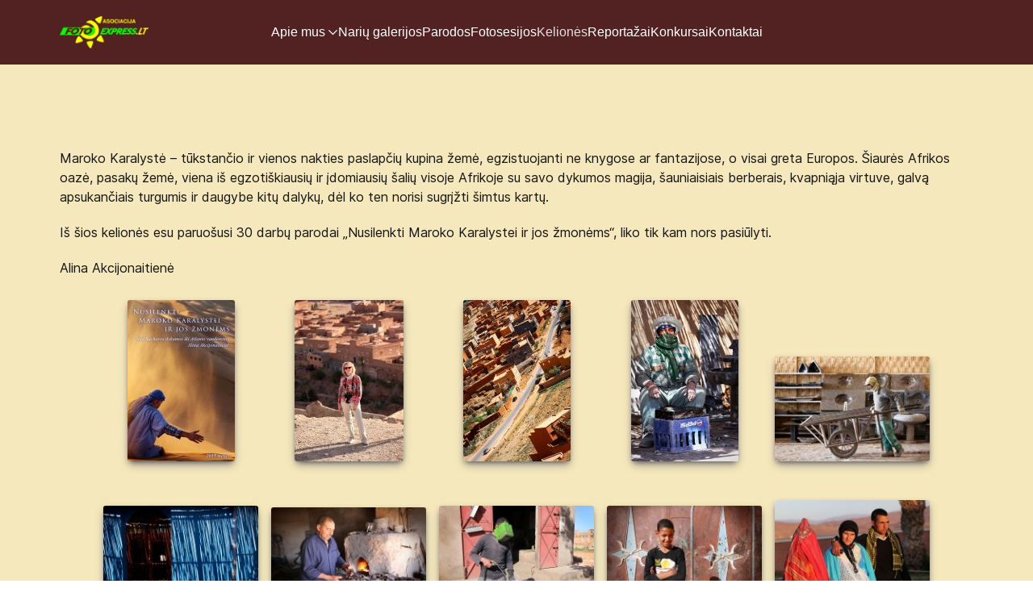

--- FILE ---
content_type: text/html; charset=utf-8
request_url: https://afotoexpress.lt/index.php/keliones/92-alinos-kelione-i-maroka
body_size: 11496
content:
            <!DOCTYPE html><html lang="en-GB" dir="ltr"><head><meta name="viewport" content="width=device-width, initial-scale=1.0"><meta http-equiv="X-UA-Compatible" content="IE=edge" /><link rel="icon" type="image/x-icon" href="/images/headers/Fotoexpress_a_logo.png" /><meta charset="utf-8"><meta name="rights" content="Visa informacija ir nuotraukos, esančios šiame puslapyje, yra asociacijos &quot;Fotoexpress.lt&quot; arba jų draugų nuosavybė. Be jų sutikimo draudžiama šią informaciją ar nuotraukas publikuoti!"><meta name="Content-Security-Policy" content="frame-ancestors 'self';"><meta name="description" content="Fotoexpress.lt, fotoexpress, fotografija, asociacija, fotomėgėjai, fotografijų konkursai, parodos rengimas"><meta name="generator" content="Joomla! - Open Source Content Management"><title>Fotoexpress asociacija - Kelionės - Marokas</title><link href="/media/com_phocagallery/css/main/phocagallery.css?a7b3fe" rel="stylesheet"><link href="/media/com_phocagallery/css/main/rating.css?a7b3fe" rel="stylesheet"><link href="/media/com_phocagallery/css/custom/alinos-variantas.css?a7b3fe" rel="stylesheet"><link href="/media/com_phocagallery/js/photoswipe/css/photoswipe.css?a7b3fe" rel="stylesheet"><link href="/media/com_phocagallery/js/photoswipe/css/default-skin/default-skin.css?a7b3fe" rel="stylesheet"><link href="/media/com_phocagallery/js/photoswipe/css/photoswipe-style.css?a7b3fe" rel="stylesheet"><link href="/media/vendor/joomla-custom-elements/css/joomla-alert.min.css?0.4.1" rel="stylesheet"><link href="/templates/jl_envas/css/jluikit.min.css" rel="stylesheet"><link href="/media/gantry5/engines/nucleus/css-compiled/nucleus.css" rel="stylesheet"><link href="/templates/jl_envas/custom/css-compiled/envas_25.css" rel="stylesheet"><link href="/media/gantry5/engines/nucleus/css-compiled/bootstrap5.css" rel="stylesheet"><link href="/media/system/css/joomla-fontawesome.min.css" rel="stylesheet"><link href="/media/plg_system_debug/css/debug.css" rel="stylesheet"><link href="/media/gantry5/assets/css/font-awesome6-all.min.css" rel="stylesheet"><link href="/templates/jl_envas/custom/css-compiled/envas-joomla_25.css" rel="stylesheet"><link href="/templates/jl_envas/custom/css-compiled/custom_25.css" rel="stylesheet"><style>html {height: auto;}</style><style>#jlnavbar-2718 .jl-navbar-dropdown { 
        background: #f5e8bc;                            }
 
    #jlnavbar-2718 .jl-navbar-dropdown-nav>li>a:focus, #jlnavbar-2718 .jl-navbar-dropdown-nav>li>a:hover{ color: #522121; }
    #jlnavbar-2718 .jl-navbar-dropdown-nav>li.jl-active>a{ color: #ffffff;}
#jlnavbar-2718-particle .jl-navbar-container:not(.jl-navbar-transparent) {
    background-color: #522121;
}</style><style>@media print{body{display:none !important;}}</style><script src="/media/vendor/jquery/js/jquery.min.js?3.7.1"></script><script src="/media/vendor/jquery/js/jquery-noconflict.min.js?3.7.1"></script><script src="/media/com_phocagallery/js/photoswipe/js/photoswipe.min.js?a7b3fe" defer></script><script src="/media/com_phocagallery/js/photoswipe/js/photoswipe-ui-default.min.js?a7b3fe" defer></script><script src="/media/com_phocagallery/js/photoswipe/js/photoswipe-initialize.js?a7b3fe" defer></script><script type="application/json" class="joomla-script-options new">{"phLangPG":{"COM_PHOCAGALLERY_MAX_LIMIT_CHARS_REACHED":"You have reached maximum limit of characters allowed","COM_PHOCAGALLERY_ENTER_TITLE":"Please enter a title","COM_PHOCAGALLERY_ENTER_COMMENT":"Please enter a comment"},"joomla.jtext":{"ERROR":"Error","MESSAGE":"Message","NOTICE":"Notice","WARNING":"Warning","JCLOSE":"Close","JOK":"OK","JOPEN":"Open"},"system.paths":{"root":"","rootFull":"https:\/\/afotoexpress.lt\/","base":"","baseFull":"https:\/\/afotoexpress.lt\/"},"csrf.token":"edd9805e08f911c3ef5d8d9989f39600"}</script><script src="/media/system/js/core.min.js?a3d8f8"></script><script src="/media/vendor/bootstrap/js/modal.min.js?5.3.8" type="module"></script><script src="/media/system/js/messages.min.js?9a4811" type="module"></script><script src="/media/com_phocagallery/js/main.js?a7b3fe"></script><script src="/templates/jl_envas/js/jluikit.min.js"></script><script>
				if (window.top.location.href !== window.self.location.href && !window.top.location.href.startsWith('https://afotoexpress.lt/')) {
					window.top.location.href = window.self.location.href;
				}
			</script><script>
					document.addEventListener("contextmenu", event => {
						event.preventDefault();
						return false;
					});
				</script><script>
				document.addEventListener('dragstart', event => {
					event.preventDefault();
					return false;
				});
			</script><script>
				function JExtBOXAntiCopyShowMSG() {
					const modal = document.getElementById('JExtBOXAntiCopyModal');
					if (modal && false) {
						modal.style.display = 'block';
					}
				}

				document.addEventListener('copy', e => {
					e.preventDefault();
					JExtBOXAntiCopyShowMSG();
					return false;
				});

				document.addEventListener('cut', e => {
					e.preventDefault();
					JExtBOXAntiCopyShowMSG();
					return false;
				});

				document.addEventListener('click', e => {
					const modal = document.getElementById('JExtBOXAntiCopyModal');
					if (modal && e.target === modal) {
						modal.style.display = 'none';
					}
				});
			</script></head><body class="gantry site com_phocagallery view-category no-layout no-task dir-ltr itemid-166 outline-25 g-default g-style-preset5"><div id="g-page-surround"><section id="g-navigation" class="nomarginall nopaddingall"><div class="g-grid"><div class="g-block size-100 square-icon"><div id="jlnavbar-2718-particle" class="g-content g-particle"><div id="jlnavbar-2718" class="tm-header menu-extended horizontal-center jl-visible@m" jl-header><div jl-sticky media="@m" show-on-up animation="jl-animation-slide-top" cls-active="jl-navbar-sticky" sel-target=".jl-navbar-container"><div class="jl-navbar-container"><div class="jl-container"><nav class="jl-navbar jl-main-nav" jl-navbar="boundary: #jlnavbar-2718 .jl-navbar; align: right;"><div class="jl-navbar-left"><a class="jl-navbar-item jl-logo" href="/" title="Fotoexpress asociacija" aria-label="Fotoexpress asociacija" rel="home" ><img src="/images/headers/Fotoexpress_a_logo_wine.png" style="max-height: 40px" alt="Fotoexpress asociacija"></a></div><div class="jl-navbar-center"><ul class="jl-navbar-nav"><li class="item-129 jl-parent"><a href="/index.php">
                                                                    Apie mus
            
                        <span jl-navbar-parent-icon></span></a><div class="jl-navbar-dropdown" jl-dropdown="animation: jl-animation-scale-down; animate-out: true;pos: bottom-right;"><ul class="jl-nav jl-nav-secondary jl-navbar-dropdown-nav"><li class="item-240"><a href="/index.php/apie-mus/prisijungti-atsijungti">
                                                                    Prisijungti/atsijungti
            
                                            </a></li></ul></div></li><li class="item-120"><a href="/index.php/nuotrauku-galerija">
                                                                    Narių galerijos
            
                                            </a></li><li class="item-125"><a href="/index.php/parodos">
                                                                    Parodos
            
                                            </a></li><li class="item-153"><a href="/index.php/fotosesijos">
                                                                    Fotosesijos
            
                                            </a></li><li class="item-166 jl-active"><a href="/index.php/keliones">
                                                                    Kelionės
            
                                            </a></li><li class="item-126"><a href="/index.php/reportazai">
                                                                    Reportažai
            
                                            </a></li><li class="item-127"><a href="/index.php/konkursai">
                                                                    Konkursai
            
                                            </a></li><li class="item-130"><a href="/index.php/apie-mus1">
                                                                    Kontaktai
            
                                            </a></li></ul></div></nav></div></div></div></div><div class="tm-header-mobile jl-hidden@m"><div jl-sticky show-on-up animation="jl-animation-slide-top" cls-active="jl-navbar-sticky" sel-target=".jl-navbar-container"><div class="jl-navbar-container"><div class="jl-container"><nav class="jl-navbar" jl-navbar="container: .tm-header-mobile"><div class="jl-navbar-left"><a class="jl-navbar-toggle jl-navbar-toggle-animate mobile-toggle" href="#mobile-jlnavbar-2718" jl-toggle="animation: jl-animation-fade"><span jl-navbar-toggle-icon></span></a></div><div class="jl-navbar-center"><a class="jl-navbar-item jl-logo" href="/" title="Fotoexpress asociacija" aria-label="Fotoexpress asociacija" rel="home" ><img src="/images/headers/Fotoexpress_a_logo_wine.png" style="max-height: 50px" alt="Fotoexpress asociacija"></a></div></nav></div></div></div></div></div></div></div></section><section id="g-container-main" class="g-wrapper jl-section"><div class="jl-container"><div class="g-grid"><div class="g-block size-100"><main id="g-mainbar"><div class="g-grid"><div class="g-block size-100"><div class="g-system-messages"><div id="system-message-container" aria-live="polite"></div></div></div></div><div class="g-grid"><div class="g-block size-100"><div class="g-content"><div class="platform-content container"><div class="row"><div class="col"><svg aria-hidden="true" class="ph-sr-only" version="1.1" xmlns="http://www.w3.org/2000/svg" xmlns:xlink="http://www.w3.org/1999/xlink"><defs><symbol id="ph-si-feed" viewBox="0 0 512 512"><path d="M108.56 342.78a60.34 60.34 0 1060.56 60.44 60.63 60.63 0 00-60.56-60.44z" /><path d="M48 186.67v86.55c52 0 101.94 15.39 138.67 52.11s52 86.56 52 138.67h86.66c0-151.56-125.66-277.33-277.33-277.33z" /><path d="M48 48v86.56c185.25 0 329.22 144.08 329.22 329.44H464C464 234.66 277.67 48 48 48z" /></symbol><symbol id="ph-si-category" viewBox="0 0 512 512"><path d="M72 64c-30.928 0-56 25.072-56 56v272c0 30.928 25.072 56 56 56h368c30.928 0 56-25.072 56-56V152c0-30.928-25.072-56-56-56H220.11a23.885 23.885 0 01-13.31-4L179 73.41A55.768 55.768 0 00147.89 64H72z" /></symbol><symbol id="ph-si-back" viewBox="0 0 512 512"><path d="M48 256c0 114.87 93.13 208 208 208s208-93.13 208-208S370.87 48 256 48 48 141.13 48 256zm212.65-91.36a16 16 0 01.09 22.63L208.42 240H342a16 16 0 010 32H208.42l52.32 52.73A16 16 0 11238 347.27l-79.39-80a16 16 0 010-22.54l79.39-80a16 16 0 0122.65-.09z" /></symbol><symbol id="ph-si-prev" viewBox="0 0 512 512"><path d="M48 256c0 114.87 93.13 208 208 208s208-93.13 208-208S370.87 48 256 48 48 141.13 48 256zm212.65-91.36a16 16 0 01.09 22.63L208.42 240H342a16 16 0 010 32H208.42l52.32 52.73A16 16 0 11238 347.27l-79.39-80a16 16 0 010-22.54l79.39-80a16 16 0 0122.65-.09z" /></symbol><symbol id="ph-si-next" viewBox="0 0 512 512"><path d="M464 256c0-114.87-93.13-208-208-208S48 141.13 48 256s93.13 208 208 208 208-93.13 208-208zm-212.65 91.36a16 16 0 01-.09-22.63L303.58 272H170a16 16 0 010-32h133.58l-52.32-52.73A16 16 0 11274 164.73l79.39 80a16 16 0 010 22.54l-79.39 80a16 16 0 01-22.65.09z"/></symbol><symbol id="ph-si-image" viewBox="0 0 512 512"><ellipse cx="373.14" cy="219.33" rx="46.29" ry="46" fill="none" /><path d="M80 132v328a20 20 0 0020 20h392a20 20 0 0020-20V132a20 20 0 00-20-20H100a20 20 0 00-20 20zm293.14 41.33a46 46 0 11-46.28 46 46.19 46.19 0 0146.28-46zm-261.41 276v-95.48l122.76-110.2L328.27 337l-113 112.33zm368.27 0H259l144.58-144L480 370.59z" /><path d="M20 32A20 20 0 000 52v344a20 20 0 0020 20h28V100a20 20 0 0120-20h380V52a20 20 0 00-20-20z" /></symbol><symbol id="ph-si-lock" viewBox="0 0 512 512"><path d="M368 192h-16v-80a96 96 0 10-192 0v80h-16a64.07 64.07 0 00-64 64v176a64.07 64.07 0 0064 64h224a64.07 64.07 0 0064-64V256a64.07 64.07 0 00-64-64zm-48 0H192v-80a64 64 0 11128 0z" /></symbol><symbol id="ph-si-download" viewBox="0 0 512 512"><path d="M376 160H272v153.37l52.69-52.68a16 16 0 0122.62 22.62l-80 80a16 16 0 01-22.62 0l-80-80a16 16 0 0122.62-22.62L240 313.37V160H136a56.06 56.06 0 00-56 56v208a56.06 56.06 0 0056 56h240a56.06 56.06 0 0056-56V216a56.06 56.06 0 00-56-56zM272 48a16 16 0 00-32 0v112h32z" /></symbol><symbol id="ph-si-view" viewBox="0 0 512 512"><path d="M456.69 421.39L362.6 327.3a173.81 173.81 0 0034.84-104.58C397.44 126.38 319.06 48 222.72 48S48 126.38 48 222.72s78.38 174.72 174.72 174.72A173.81 173.81 0 00327.3 362.6l94.09 94.09a25 25 0 0035.3-35.3zM97.92 222.72a124.8 124.8 0 11124.8 124.8 124.95 124.95 0 01-124.8-124.8z" /></symbol><symbol id="ph-si-earth" viewBox="0 0 512 512"><path d="M414.39 97.74A224 224 0 1097.61 414.52 224 224 0 10414.39 97.74zM64 256.13a191.63 191.63 0 016.7-50.31c7.34 15.8 18 29.45 25.25 45.66 9.37 20.84 34.53 15.06 45.64 33.32 9.86 16.21-.67 36.71 6.71 53.67 5.36 12.31 18 15 26.72 24 8.91 9.08 8.72 21.52 10.08 33.36a305.36 305.36 0 007.45 41.27c0 .1 0 .21.08.31C117.8 411.13 64 339.8 64 256.13zm192 192a193.12 193.12 0 01-32-2.68c.11-2.71.16-5.24.43-7 2.43-15.9 10.39-31.45 21.13-43.35 10.61-11.74 25.15-19.68 34.11-33 8.78-13 11.41-30.5 7.79-45.69-5.33-22.44-35.82-29.93-52.26-42.1-9.45-7-17.86-17.82-30.27-18.7-5.72-.4-10.51.83-16.18-.63-5.2-1.35-9.28-4.15-14.82-3.42-10.35 1.36-16.88 12.42-28 10.92-10.55-1.41-21.42-13.76-23.82-23.81-3.08-12.92 7.14-17.11 18.09-18.26 4.57-.48 9.7-1 14.09.68 5.78 2.14 8.51 7.8 13.7 10.66 9.73 5.34 11.7-3.19 10.21-11.83-2.23-12.94-4.83-18.21 6.71-27.12 8-6.14 14.84-10.58 13.56-21.61-.76-6.48-4.31-9.41-1-15.86 2.51-4.91 9.4-9.34 13.89-12.27 11.59-7.56 49.65-7 34.1-28.16-4.57-6.21-13-17.31-21-18.83-10-1.89-14.44 9.27-21.41 14.19-7.2 5.09-21.22 10.87-28.43 3-9.7-10.59 6.43-14.06 10-21.46 1.65-3.45 0-8.24-2.78-12.75q5.41-2.28 11-4.23a15.6 15.6 0 008 3c6.69.44 13-3.18 18.84 1.38 6.48 5 11.15 11.32 19.75 12.88 8.32 1.51 17.13-3.34 19.19-11.86 1.25-5.18 0-10.65-1.2-16a190.83 190.83 0 01105 32.21c-2-.76-4.39-.67-7.34.7-6.07 2.82-14.67 10-15.38 17.12-.81 8.08 11.11 9.22 16.77 9.22 8.5 0 17.11-3.8 14.37-13.62-1.19-4.26-2.81-8.69-5.42-11.37a193.27 193.27 0 0118 14.14c-.09.09-.18.17-.27.27-5.76 6-12.45 10.75-16.39 18.05-2.78 5.14-5.91 7.58-11.54 8.91-3.1.73-6.64 1-9.24 3.08-7.24 5.7-3.12 19.4 3.74 23.51 8.67 5.19 21.53 2.75 28.07-4.66 5.11-5.8 8.12-15.87 17.31-15.86a15.4 15.4 0 0110.82 4.41c3.8 3.94 3.05 7.62 3.86 12.54 1.43 8.74 9.14 4 13.83-.41a192.12 192.12 0 019.24 18.77c-5.16 7.43-9.26 15.53-21.67 6.87-7.43-5.19-12-12.72-21.33-15.06-8.15-2-16.5.08-24.55 1.47-9.15 1.59-20 2.29-26.94 9.22-6.71 6.68-10.26 15.62-17.4 22.33-13.81 13-19.64 27.19-10.7 45.57 8.6 17.67 26.59 27.26 46 26 19.07-1.27 38.88-12.33 38.33 15.38-.2 9.81 1.85 16.6 4.86 25.71 2.79 8.4 2.6 16.54 3.24 25.21a158 158 0 004.74 30.07A191.75 191.75 0 01256 448.13z" /></symbol><symbol id="ph-si-camera" viewBox="0 0 512 512"><path d="M432 144h-59c-3 0-6.72-1.94-9.62-5l-25.94-40.94a15.52 15.52 0 00-1.37-1.85C327.11 85.76 315 80 302 80h-92c-13 0-25.11 5.76-34.07 16.21a15.52 15.52 0 00-1.37 1.85l-25.94 41c-2.22 2.42-5.34 5-8.62 5v-8a16 16 0 00-16-16h-24a16 16 0 00-16 16v8h-4a48.05 48.05 0 00-48 48V384a48.05 48.05 0 0048 48h352a48.05 48.05 0 0048-48V192a48.05 48.05 0 00-48-48zM256 368a96 96 0 1196-96 96.11 96.11 0 01-96 96z" /></symbol><symbol id="ph-si-comment" viewBox="0 0 512 512"><path d="M144 464a16 16 0 01-16-16v-64h-24a72.08 72.08 0 01-72-72V120a72.08 72.08 0 0172-72h304a72.08 72.08 0 0172 72v192a72.08 72.08 0 01-72 72H245.74l-91.49 76.29A16.05 16.05 0 01144 464z" /></symbol><symbol id="ph-si-ext-link" viewBox="0 0 512 512"><path d="M200.66 352H144a96 96 0 010-192h55.41m113.18 0H368a96 96 0 010 192h-56.66m-142.27-96h175.86" fill="none" stroke="currentColor" stroke-linecap="round" stroke-linejoin="round" stroke-width="48" /></symbol><symbol id="ph-si-up" viewBox="0 0 512 512"><path d="M256 48C141.13 48 48 141.13 48 256s93.13 208 208 208 208-93.13 208-208S370.87 48 256 48zm91.36 212.65a16 16 0 01-22.63.09L272 208.42V342a16 16 0 01-32 0V208.42l-52.73 52.32A16 16 0 11164.73 238l80-79.39a16 16 0 0122.54 0l80 79.39a16 16 0 01.09 22.65z" /></symbol><symbol id="ph-si-upload" viewBox="0 0 512 512"><path d="M255.803 64a45.006 45.006 0 00-31.623 13.178L122.926 178.432a45.002 45.002 0 000 63.642 45.002 45.002 0 0063.64 0l24.432-24.431v110.74A45.002 45.002 0 00256 373.385a45.002 45.002 0 0045.002-45.002v-110.74l24.432 24.431a45.002 45.002 0 0063.64 0 45.002 45.002 0 000-63.642L287.82 77.178A45.006 45.006 0 00255.803 64zM36 330.984c-11.08 0-20 8.92-20 20V428c0 11.08 8.92 20 20 20h440c11.08 0 20-8.92 20-20v-77.016c0-11.08-8.92-20-20-20H320.947A65 65 0 01256 393.383a65 65 0 01-64.947-62.399H36zm396.256 25.12h23.922c11.08 0 20 8.92 20 20v26.777c0 11.08-8.92 20-20 20h-23.922c-11.08 0-20-8.92-20-20v-26.777c0-11.08 8.92-20 20-20z" /></symbol><symbol id="ph-si-upload-multiple" viewBox="0 0 512 512"><path d="M255.803 64a45.006 45.006 0 00-31.623 13.178L122.926 178.432a45.002 45.002 0 000 63.642 45.002 45.002 0 0063.64 0l24.432-24.431v110.74A45.002 45.002 0 00256 373.385a45.002 45.002 0 0045.002-45.002v-110.74l24.432 24.431a45.002 45.002 0 0063.64 0 45.002 45.002 0 000-63.642L287.82 77.178A45.006 45.006 0 00255.803 64zM36 330.984c-11.08 0-20 8.92-20 20V428c0 11.08 8.92 20 20 20h440c11.08 0 20-8.92 20-20v-77.016c0-11.08-8.92-20-20-20H320.947A65 65 0 01256 393.383a65 65 0 01-64.947-62.399H36zm312.256 25.12h23.92c11.08 0 20 8.92 20 20v26.777c0 11.08-8.92 20-20 20h-23.92c-11.08 0-20-8.92-20-20v-26.777c0-11.08 8.92-20 20-20zm84 0h23.922c11.08 0 20 8.92 20 20v26.777c0 11.08-8.92 20-20 20h-23.922c-11.08 0-20-8.92-20-20v-26.777c0-11.08 8.92-20 20-20z" /></symbol><symbol id="ph-si-cart" viewBox="0 0 512 512"><circle cx="176" cy="416" r="32" /><circle cx="400" cy="416" r="32" /><path d="M456.8 120.78a23.92 23.92 0 00-18.56-8.78H133.89l-6.13-34.78A16 16 0 00112 64H48a16 16 0 000 32h50.58l45.66 258.78A16 16 0 00160 368h256a16 16 0 000-32H173.42l-5.64-32h241.66A24.07 24.07 0 00433 284.71l28.8-144a24 24 0 00-5-19.93z" /></symbol><symbol id="ph-si-trash" viewBox="0 0 512 512"><path d="M296 64h-80a7.91 7.91 0 00-8 8v24h96V72a7.91 7.91 0 00-8-8z" fill="none"/><path d="M432 96h-96V72a40 40 0 00-40-40h-80a40 40 0 00-40 40v24H80a16 16 0 000 32h17l19 304.92c1.42 26.85 22 47.08 48 47.08h184c26.13 0 46.3-19.78 48-47l19-305h17a16 16 0 000-32zM192.57 416H192a16 16 0 01-16-15.43l-8-224a16 16 0 1132-1.14l8 224A16 16 0 01192.57 416zM272 400a16 16 0 01-32 0V176a16 16 0 0132 0zm32-304h-96V72a7.91 7.91 0 018-8h80a7.91 7.91 0 018 8zm32 304.57A16 16 0 01320 416h-.58A16 16 0 01304 399.43l8-224a16 16 0 1132 1.14z"/></symbol><symbol id="ph-si-enabled" viewBox="0 0 512 512"><path d="M256 48C141.31 48 48 141.31 48 256s93.31 208 208 208 208-93.31 208-208S370.69 48 256 48zm108.25 138.29l-134.4 160a16 16 0 01-12 5.71h-.27a16 16 0 01-11.89-5.3l-57.6-64a16 16 0 1123.78-21.4l45.29 50.32 122.59-145.91a16 16 0 0124.5 20.58z"/></symbol><symbol id="ph-si-disabled" viewBox="0 0 512 512"><path d="M256 48C141.31 48 48 141.31 48 256s93.31 208 208 208 208-93.31 208-208S370.69 48 256 48zm80 224H176a16 16 0 010-32h160a16 16 0 010 32z"/></symbol><symbol id="ph-si-star" viewBox="0 0 512 512"><path d="M394 480a16 16 0 01-9.39-3L256 383.76 127.39 477a16 16 0 01-24.55-18.08L153 310.35 23 221.2a16 16 0 019-29.2h160.38l48.4-148.95a16 16 0 0130.44 0l48.4 149H480a16 16 0 019.05 29.2L359 310.35l50.13 148.53A16 16 0 01394 480z"/></symbol><symbol id="ph-si-user" viewBox="0 0 512 512"><path d="M332.64 64.58C313.18 43.57 286 32 256 32c-30.16 0-57.43 11.5-76.8 32.38-19.58 21.11-29.12 49.8-26.88 80.78C156.76 206.28 203.27 256 256 256s99.16-49.71 103.67-110.82c2.27-30.7-7.33-59.33-27.03-80.6zM432 480H80a31 31 0 01-24.2-11.13c-6.5-7.77-9.12-18.38-7.18-29.11C57.06 392.94 83.4 353.61 124.8 326c36.78-24.51 83.37-38 131.2-38s94.42 13.5 131.2 38c41.4 27.6 67.74 66.93 76.18 113.75 1.94 10.73-.68 21.34-7.18 29.11A31 31 0 01432 480z"/></symbol><symbol id="ph-si-stats" viewBox="0 0 512 512"><path d="M104 496H72a24 24 0 01-24-24V328a24 24 0 0124-24h32a24 24 0 0124 24v144a24 24 0 01-24 24zm224 0h-32a24 24 0 01-24-24V232a24 24 0 0124-24h32a24 24 0 0124 24v240a24 24 0 01-24 24zm112 0h-32a24 24 0 01-24-24V120a24 24 0 0124-24h32a24 24 0 0124 24v352a24 24 0 01-24 24zm-224 0h-32a24 24 0 01-24-24V40a24 24 0 0124-24h32a24 24 0 0124 24v432a24 24 0 01-24 24z"/></symbol><symbol id="ph-si-ytb" viewBox="0 0 512 512"><path d="M508.64 148.79c0-45-33.1-81.2-74-81.2C379.24 65 322.74 64 265 64h-18c-57.6 0-114.2 1-169.6 3.6C36.6 67.6 3.5 104 3.5 149 1 184.59-.06 220.19 0 255.79q-.15 53.4 3.4 106.9c0 45 33.1 81.5 73.9 81.5 58.2 2.7 117.9 3.9 178.6 3.8q91.2.3 178.6-3.8c40.9 0 74-36.5 74-81.5 2.4-35.7 3.5-71.3 3.4-107q.34-53.4-3.26-106.9zM207 353.89v-196.5l145 98.2z"/></symbol><symbol id="ph-si-search" viewBox="0 0 512 512"><path d="M456.69 421.39L362.6 327.3a173.81 173.81 0 0034.84-104.58C397.44 126.38 319.06 48 222.72 48S48 126.38 48 222.72s78.38 174.72 174.72 174.72A173.81 173.81 0 00327.3 362.6l94.09 94.09a25 25 0 0035.3-35.3zM97.92 222.72a124.8 124.8 0 11124.8 124.8 124.95 124.95 0 01-124.8-124.8z"/></symbol><symbol id="ph-si-save" viewBox="0 0 512 512"><path d="M465.94 119.76l-73.7-73.7A47.68 47.68 0 00358.3 32H96a64 64 0 00-64 64v320a64 64 0 0064 64h320a64 64 0 0064-64V153.7a47.68 47.68 0 00-14.06-33.94zM120 112h176a8 8 0 018 8v48a8 8 0 01-8 8H120a8 8 0 01-8-8v-48a8 8 0 018-8zm139.75 319.91a80 80 0 1176.16-76.16 80.06 80.06 0 01-76.16 76.16z"/><circle cx="256" cy="352" r="48"/></symbol></defs></svg><div id="phocagallery" class="pg-category-view pg-cv"><div class="pg-category-desc"><p>Maroko Karalystė – tūkstančio ir vienos nakties paslapčių kupina žemė, egzistuojanti ne knygose ar fantazijose, o visai greta Europos. Šiaurės Afrikos oazė, pasakų žemė, viena iš egzotiškiausių ir įdomiausių šalių visoje Afrikoje su savo dykumos magija, šauniaisiais berberais, kvapniąja virtuve, galvą apsukančiais turgumis ir daugybe kitų dalykų, dėl ko ten norisi sugrįžti šimtus kartų.</p><p>Iš šios kelionės esu paruošusi 30 darbų parodai „Nusilenkti Maroko Karalystei ir jos žmonėms“, liko tik kam nors pasiūlyti.</p><p>Alina Akcijonaitienė</p></div><div id="phocagallery-categories-detail" class="pg-category-categories-top-box"></div><div id="pg-msnr-container" class="pg-photoswipe pg-msnr-container pg-category-items-box" itemscope itemtype="http://schema.org/ImageGallery"><div class="pg-item-box"><figure itemprop="associatedMedia" itemscope itemtype="http://schema.org/ImageObject"><a class="pg-photoswipe-button" href="/images/phocagallery/Keliones/Alinos_marokas/thumbs/phoca_thumb_l_0img_9880-1.jpg" data-img-title="Alinos kelionė į Maroką" id="pgImg1082" itemprop="contentUrl" data-size="667x1000" ><div class="pg-item-box-image"><img class="pg-image c-Image c-Image--shaded" itemprop="thumbnail" src="/images/phocagallery/Keliones/Alinos_marokas/thumbs/phoca_thumb_m_0img_9880-1.jpg" alt="Alinos kelionė į Maroką"></div></a><figcaption itemprop="caption description">Alinos kelionė į Maroką</figcaption></figure><div class="pg-item-box-info"><div class="pg-item-box-title image pg-display-name-2">
&nbsp;</div><div class="ph-cb"></div></div></div><div class="pg-item-box"><figure itemprop="associatedMedia" itemscope itemtype="http://schema.org/ImageObject"><a class="pg-photoswipe-button" href="/images/phocagallery/Keliones/Alinos_marokas/thumbs/phoca_thumb_l_img_0040.jpg" data-img-title="Kelionę pradedant (Tomo nuotrauka)" id="pgImg1083" itemprop="contentUrl" data-size="675x1000" ><div class="pg-item-box-image"><img class="pg-image c-Image c-Image--shaded" itemprop="thumbnail" src="/images/phocagallery/Keliones/Alinos_marokas/thumbs/phoca_thumb_m_img_0040.jpg" alt="Kelionę pradedant (Tomo nuotrauka)"></div></a><figcaption itemprop="caption description">Kelionę pradedant (Tomo nuotrauka)</figcaption></figure><div class="pg-item-box-info"><div class="pg-item-box-title image pg-display-name-2">
&nbsp;</div><div class="ph-cb"></div></div></div><div class="pg-item-box"><figure itemprop="associatedMedia" itemscope itemtype="http://schema.org/ImageObject"><a class="pg-photoswipe-button" href="/images/phocagallery/Keliones/Alinos_marokas/thumbs/phoca_thumb_l_img_0042-1.jpg" data-img-title="Alinos kelionė į Maroką" id="pgImg1084" itemprop="contentUrl" data-size="666x1000" ><div class="pg-item-box-image"><img class="pg-image c-Image c-Image--shaded" itemprop="thumbnail" src="/images/phocagallery/Keliones/Alinos_marokas/thumbs/phoca_thumb_m_img_0042-1.jpg" alt="Alinos kelionė į Maroką"></div></a><figcaption itemprop="caption description">Alinos kelionė į Maroką</figcaption></figure><div class="pg-item-box-info"><div class="pg-item-box-title image pg-display-name-2">
&nbsp;</div><div class="ph-cb"></div></div></div><div class="pg-item-box"><figure itemprop="associatedMedia" itemscope itemtype="http://schema.org/ImageObject"><a class="pg-photoswipe-button" href="/images/phocagallery/Keliones/Alinos_marokas/thumbs/phoca_thumb_l_img_0085-2.jpg" data-img-title="Alinos kelionė į Maroką" id="pgImg1085" itemprop="contentUrl" data-size="666x1000" ><div class="pg-item-box-image"><img class="pg-image c-Image c-Image--shaded" itemprop="thumbnail" src="/images/phocagallery/Keliones/Alinos_marokas/thumbs/phoca_thumb_m_img_0085-2.jpg" alt="Alinos kelionė į Maroką"></div></a><figcaption itemprop="caption description">Alinos kelionė į Maroką</figcaption></figure><div class="pg-item-box-info"><div class="pg-item-box-title image pg-display-name-2">
&nbsp;</div><div class="ph-cb"></div></div></div><div class="pg-item-box"><figure itemprop="associatedMedia" itemscope itemtype="http://schema.org/ImageObject"><a class="pg-photoswipe-button" href="/images/phocagallery/Keliones/Alinos_marokas/thumbs/phoca_thumb_l_img_0091.jpg" data-img-title="Alinos kelionė į Maroką" id="pgImg1086" itemprop="contentUrl" data-size="1100x747" ><div class="pg-item-box-image"><img class="pg-image c-Image c-Image--shaded" itemprop="thumbnail" src="/images/phocagallery/Keliones/Alinos_marokas/thumbs/phoca_thumb_m_img_0091.jpg" alt="Alinos kelionė į Maroką"></div></a><figcaption itemprop="caption description">Alinos kelionė į Maroką</figcaption></figure><div class="pg-item-box-info"><div class="pg-item-box-title image pg-display-name-2">
&nbsp;</div><div class="ph-cb"></div></div></div><div class="pg-item-box"><figure itemprop="associatedMedia" itemscope itemtype="http://schema.org/ImageObject"><a class="pg-photoswipe-button" href="/images/phocagallery/Keliones/Alinos_marokas/thumbs/phoca_thumb_l_img_0277-2.jpg" data-img-title="Alinos kelionė į Maroką" id="pgImg1087" itemprop="contentUrl" data-size="1100x733" ><div class="pg-item-box-image"><img class="pg-image c-Image c-Image--shaded" itemprop="thumbnail" src="/images/phocagallery/Keliones/Alinos_marokas/thumbs/phoca_thumb_m_img_0277-2.jpg" alt="Alinos kelionė į Maroką"></div></a><figcaption itemprop="caption description">Alinos kelionė į Maroką</figcaption></figure><div class="pg-item-box-info"><div class="pg-item-box-title image pg-display-name-2">
&nbsp;</div><div class="ph-cb"></div></div></div><div class="pg-item-box"><figure itemprop="associatedMedia" itemscope itemtype="http://schema.org/ImageObject"><a class="pg-photoswipe-button" href="/images/phocagallery/Keliones/Alinos_marokas/thumbs/phoca_thumb_l_img_0333-1.jpg" data-img-title="Alinos kelionė į Maroką" id="pgImg1088" itemprop="contentUrl" data-size="1100x724" ><div class="pg-item-box-image"><img class="pg-image c-Image c-Image--shaded" itemprop="thumbnail" src="/images/phocagallery/Keliones/Alinos_marokas/thumbs/phoca_thumb_m_img_0333-1.jpg" alt="Alinos kelionė į Maroką"></div></a><figcaption itemprop="caption description">Alinos kelionė į Maroką</figcaption></figure><div class="pg-item-box-info"><div class="pg-item-box-title image pg-display-name-2">
&nbsp;</div><div class="ph-cb"></div></div></div><div class="pg-item-box"><figure itemprop="associatedMedia" itemscope itemtype="http://schema.org/ImageObject"><a class="pg-photoswipe-button" href="/images/phocagallery/Keliones/Alinos_marokas/thumbs/phoca_thumb_l_img_0346.jpg" data-img-title="Alinos kelionė į Maroką" id="pgImg1089" itemprop="contentUrl" data-size="1100x733" ><div class="pg-item-box-image"><img class="pg-image c-Image c-Image--shaded" itemprop="thumbnail" src="/images/phocagallery/Keliones/Alinos_marokas/thumbs/phoca_thumb_m_img_0346.jpg" alt="Alinos kelionė į Maroką"></div></a><figcaption itemprop="caption description">Alinos kelionė į Maroką</figcaption></figure><div class="pg-item-box-info"><div class="pg-item-box-title image pg-display-name-2">
&nbsp;</div><div class="ph-cb"></div></div></div><div class="pg-item-box"><figure itemprop="associatedMedia" itemscope itemtype="http://schema.org/ImageObject"><a class="pg-photoswipe-button" href="/images/phocagallery/Keliones/Alinos_marokas/thumbs/phoca_thumb_l_img_0356-1.jpg" data-img-title="Alinos kelionė į Maroką" id="pgImg1090" itemprop="contentUrl" data-size="1100x734" ><div class="pg-item-box-image"><img class="pg-image c-Image c-Image--shaded" itemprop="thumbnail" src="/images/phocagallery/Keliones/Alinos_marokas/thumbs/phoca_thumb_m_img_0356-1.jpg" alt="Alinos kelionė į Maroką"></div></a><figcaption itemprop="caption description">Alinos kelionė į Maroką</figcaption></figure><div class="pg-item-box-info"><div class="pg-item-box-title image pg-display-name-2">
&nbsp;</div><div class="ph-cb"></div></div></div><div class="pg-item-box"><figure itemprop="associatedMedia" itemscope itemtype="http://schema.org/ImageObject"><a class="pg-photoswipe-button" href="/images/phocagallery/Keliones/Alinos_marokas/thumbs/phoca_thumb_l_img_0553.jpg" data-img-title="Alinos kelionė į Maroką" id="pgImg1091" itemprop="contentUrl" data-size="1100x780" ><div class="pg-item-box-image"><img class="pg-image c-Image c-Image--shaded" itemprop="thumbnail" src="/images/phocagallery/Keliones/Alinos_marokas/thumbs/phoca_thumb_m_img_0553.jpg" alt="Alinos kelionė į Maroką"></div></a><figcaption itemprop="caption description">Alinos kelionė į Maroką</figcaption></figure><div class="pg-item-box-info"><div class="pg-item-box-title image pg-display-name-2">
&nbsp;</div><div class="ph-cb"></div></div></div><div class="pg-item-box"><figure itemprop="associatedMedia" itemscope itemtype="http://schema.org/ImageObject"><a class="pg-photoswipe-button" href="/images/phocagallery/Keliones/Alinos_marokas/thumbs/phoca_thumb_l_img_0623.jpg" data-img-title="Alinos kelionė į Maroką" id="pgImg1092" itemprop="contentUrl" data-size="1100x781" ><div class="pg-item-box-image"><img class="pg-image c-Image c-Image--shaded" itemprop="thumbnail" src="/images/phocagallery/Keliones/Alinos_marokas/thumbs/phoca_thumb_m_img_0623.jpg" alt="Alinos kelionė į Maroką"></div></a><figcaption itemprop="caption description">Alinos kelionė į Maroką</figcaption></figure><div class="pg-item-box-info"><div class="pg-item-box-title image pg-display-name-2">
&nbsp;</div><div class="ph-cb"></div></div></div><div class="pg-item-box"><figure itemprop="associatedMedia" itemscope itemtype="http://schema.org/ImageObject"><a class="pg-photoswipe-button" href="/images/phocagallery/Keliones/Alinos_marokas/thumbs/phoca_thumb_l_img_0739-1.jpg" data-img-title="Alinos kelionė į Maroką" id="pgImg1093" itemprop="contentUrl" data-size="667x1000" ><div class="pg-item-box-image"><img class="pg-image c-Image c-Image--shaded" itemprop="thumbnail" src="/images/phocagallery/Keliones/Alinos_marokas/thumbs/phoca_thumb_m_img_0739-1.jpg" alt="Alinos kelionė į Maroką"></div></a><figcaption itemprop="caption description">Alinos kelionė į Maroką</figcaption></figure><div class="pg-item-box-info"><div class="pg-item-box-title image pg-display-name-2">
&nbsp;</div><div class="ph-cb"></div></div></div><div class="pg-item-box"><figure itemprop="associatedMedia" itemscope itemtype="http://schema.org/ImageObject"><a class="pg-photoswipe-button" href="/images/phocagallery/Keliones/Alinos_marokas/thumbs/phoca_thumb_l_img_0745.jpg" data-img-title="Alinos kelionė į Maroką" id="pgImg1094" itemprop="contentUrl" data-size="1100x756" ><div class="pg-item-box-image"><img class="pg-image c-Image c-Image--shaded" itemprop="thumbnail" src="/images/phocagallery/Keliones/Alinos_marokas/thumbs/phoca_thumb_m_img_0745.jpg" alt="Alinos kelionė į Maroką"></div></a><figcaption itemprop="caption description">Alinos kelionė į Maroką</figcaption></figure><div class="pg-item-box-info"><div class="pg-item-box-title image pg-display-name-2">
&nbsp;</div><div class="ph-cb"></div></div></div><div class="pg-item-box"><figure itemprop="associatedMedia" itemscope itemtype="http://schema.org/ImageObject"><a class="pg-photoswipe-button" href="/images/phocagallery/Keliones/Alinos_marokas/thumbs/phoca_thumb_l_img_0750-1.jpg" data-img-title="Alinos kelionė į Maroką" id="pgImg1095" itemprop="contentUrl" data-size="1049x771" ><div class="pg-item-box-image"><img class="pg-image c-Image c-Image--shaded" itemprop="thumbnail" src="/images/phocagallery/Keliones/Alinos_marokas/thumbs/phoca_thumb_m_img_0750-1.jpg" alt="Alinos kelionė į Maroką"></div></a><figcaption itemprop="caption description">Alinos kelionė į Maroką</figcaption></figure><div class="pg-item-box-info"><div class="pg-item-box-title image pg-display-name-2">
&nbsp;</div><div class="ph-cb"></div></div></div><div class="pg-item-box"><figure itemprop="associatedMedia" itemscope itemtype="http://schema.org/ImageObject"><a class="pg-photoswipe-button" href="/images/phocagallery/Keliones/Alinos_marokas/thumbs/phoca_thumb_l_img_0796-1.jpg" data-img-title="Alinos kelionė į Maroką" id="pgImg1096" itemprop="contentUrl" data-size="1100x747" ><div class="pg-item-box-image"><img class="pg-image c-Image c-Image--shaded" itemprop="thumbnail" src="/images/phocagallery/Keliones/Alinos_marokas/thumbs/phoca_thumb_m_img_0796-1.jpg" alt="Alinos kelionė į Maroką"></div></a><figcaption itemprop="caption description">Alinos kelionė į Maroką</figcaption></figure><div class="pg-item-box-info"><div class="pg-item-box-title image pg-display-name-2">
&nbsp;</div><div class="ph-cb"></div></div></div><div class="pg-item-box"><figure itemprop="associatedMedia" itemscope itemtype="http://schema.org/ImageObject"><a class="pg-photoswipe-button" href="/images/phocagallery/Keliones/Alinos_marokas/thumbs/phoca_thumb_l_img_0807-3.jpg" data-img-title="Alinos kelionė į Maroką" id="pgImg1097" itemprop="contentUrl" data-size="1100x752" ><div class="pg-item-box-image"><img class="pg-image c-Image c-Image--shaded" itemprop="thumbnail" src="/images/phocagallery/Keliones/Alinos_marokas/thumbs/phoca_thumb_m_img_0807-3.jpg" alt="Alinos kelionė į Maroką"></div></a><figcaption itemprop="caption description">Alinos kelionė į Maroką</figcaption></figure><div class="pg-item-box-info"><div class="pg-item-box-title image pg-display-name-2">
&nbsp;</div><div class="ph-cb"></div></div></div><div class="pg-item-box"><figure itemprop="associatedMedia" itemscope itemtype="http://schema.org/ImageObject"><a class="pg-photoswipe-button" href="/images/phocagallery/Keliones/Alinos_marokas/thumbs/phoca_thumb_l_img_0900-1.jpg" data-img-title="Alinos kelionė į Maroką" id="pgImg1098" itemprop="contentUrl" data-size="1100x733" ><div class="pg-item-box-image"><img class="pg-image c-Image c-Image--shaded" itemprop="thumbnail" src="/images/phocagallery/Keliones/Alinos_marokas/thumbs/phoca_thumb_m_img_0900-1.jpg" alt="Alinos kelionė į Maroką"></div></a><figcaption itemprop="caption description">Alinos kelionė į Maroką</figcaption></figure><div class="pg-item-box-info"><div class="pg-item-box-title image pg-display-name-2">
&nbsp;</div><div class="ph-cb"></div></div></div><div class="pg-item-box"><figure itemprop="associatedMedia" itemscope itemtype="http://schema.org/ImageObject"><a class="pg-photoswipe-button" href="/images/phocagallery/Keliones/Alinos_marokas/thumbs/phoca_thumb_l_img_0912.jpg" data-img-title="Alinos kelionė į Maroką" id="pgImg1099" itemprop="contentUrl" data-size="1100x734" ><div class="pg-item-box-image"><img class="pg-image c-Image c-Image--shaded" itemprop="thumbnail" src="/images/phocagallery/Keliones/Alinos_marokas/thumbs/phoca_thumb_m_img_0912.jpg" alt="Alinos kelionė į Maroką"></div></a><figcaption itemprop="caption description">Alinos kelionė į Maroką</figcaption></figure><div class="pg-item-box-info"><div class="pg-item-box-title image pg-display-name-2">
&nbsp;</div><div class="ph-cb"></div></div></div><div class="pg-item-box"><figure itemprop="associatedMedia" itemscope itemtype="http://schema.org/ImageObject"><a class="pg-photoswipe-button" href="/images/phocagallery/Keliones/Alinos_marokas/thumbs/phoca_thumb_l_img_0988-1.jpg" data-img-title="Alinos kelionė į Maroką" id="pgImg1100" itemprop="contentUrl" data-size="674x1000" ><div class="pg-item-box-image"><img class="pg-image c-Image c-Image--shaded" itemprop="thumbnail" src="/images/phocagallery/Keliones/Alinos_marokas/thumbs/phoca_thumb_m_img_0988-1.jpg" alt="Alinos kelionė į Maroką"></div></a><figcaption itemprop="caption description">Alinos kelionė į Maroką</figcaption></figure><div class="pg-item-box-info"><div class="pg-item-box-title image pg-display-name-2">
&nbsp;</div><div class="ph-cb"></div></div></div><div class="pg-item-box"><figure itemprop="associatedMedia" itemscope itemtype="http://schema.org/ImageObject"><a class="pg-photoswipe-button" href="/images/phocagallery/Keliones/Alinos_marokas/thumbs/phoca_thumb_l_img_1038.jpg" data-img-title="Alinos kelionė į Maroką" id="pgImg1101" itemprop="contentUrl" data-size="1100x782" ><div class="pg-item-box-image"><img class="pg-image c-Image c-Image--shaded" itemprop="thumbnail" src="/images/phocagallery/Keliones/Alinos_marokas/thumbs/phoca_thumb_m_img_1038.jpg" alt="Alinos kelionė į Maroką"></div></a><figcaption itemprop="caption description">Alinos kelionė į Maroką</figcaption></figure><div class="pg-item-box-info"><div class="pg-item-box-title image pg-display-name-2">
&nbsp;</div><div class="ph-cb"></div></div></div><div class="pg-item-box"><figure itemprop="associatedMedia" itemscope itemtype="http://schema.org/ImageObject"><a class="pg-photoswipe-button" href="/images/phocagallery/Keliones/Alinos_marokas/thumbs/phoca_thumb_l_img_1059-2.jpg" data-img-title="Alinos kelionė į Maroką" id="pgImg1102" itemprop="contentUrl" data-size="1100x876" ><div class="pg-item-box-image"><img class="pg-image c-Image c-Image--shaded" itemprop="thumbnail" src="/images/phocagallery/Keliones/Alinos_marokas/thumbs/phoca_thumb_m_img_1059-2.jpg" alt="Alinos kelionė į Maroką"></div></a><figcaption itemprop="caption description">Alinos kelionė į Maroką</figcaption></figure><div class="pg-item-box-info"><div class="pg-item-box-title image pg-display-name-2">
&nbsp;</div><div class="ph-cb"></div></div></div><div class="pg-item-box"><figure itemprop="associatedMedia" itemscope itemtype="http://schema.org/ImageObject"><a class="pg-photoswipe-button" href="/images/phocagallery/Keliones/Alinos_marokas/thumbs/phoca_thumb_l_img_1073-1.jpg" data-img-title="Alinos kelionė į Maroką" id="pgImg1103" itemprop="contentUrl" data-size="1100x733" ><div class="pg-item-box-image"><img class="pg-image c-Image c-Image--shaded" itemprop="thumbnail" src="/images/phocagallery/Keliones/Alinos_marokas/thumbs/phoca_thumb_m_img_1073-1.jpg" alt="Alinos kelionė į Maroką"></div></a><figcaption itemprop="caption description">Alinos kelionė į Maroką</figcaption></figure><div class="pg-item-box-info"><div class="pg-item-box-title image pg-display-name-2">
&nbsp;</div><div class="ph-cb"></div></div></div><div class="pg-item-box"><figure itemprop="associatedMedia" itemscope itemtype="http://schema.org/ImageObject"><a class="pg-photoswipe-button" href="/images/phocagallery/Keliones/Alinos_marokas/thumbs/phoca_thumb_l_img_1258.jpg" data-img-title="Alinos kelionė į Maroką" id="pgImg1104" itemprop="contentUrl" data-size="1100x733" ><div class="pg-item-box-image"><img class="pg-image c-Image c-Image--shaded" itemprop="thumbnail" src="/images/phocagallery/Keliones/Alinos_marokas/thumbs/phoca_thumb_m_img_1258.jpg" alt="Alinos kelionė į Maroką"></div></a><figcaption itemprop="caption description">Alinos kelionė į Maroką</figcaption></figure><div class="pg-item-box-info"><div class="pg-item-box-title image pg-display-name-2">
&nbsp;</div><div class="ph-cb"></div></div></div><div class="pg-item-box"><figure itemprop="associatedMedia" itemscope itemtype="http://schema.org/ImageObject"><a class="pg-photoswipe-button" href="/images/phocagallery/Keliones/Alinos_marokas/thumbs/phoca_thumb_l_img_1265.jpg" data-img-title="Alinos kelionė į Maroką" id="pgImg1105" itemprop="contentUrl" data-size="1100x838" ><div class="pg-item-box-image"><img class="pg-image c-Image c-Image--shaded" itemprop="thumbnail" src="/images/phocagallery/Keliones/Alinos_marokas/thumbs/phoca_thumb_m_img_1265.jpg" alt="Alinos kelionė į Maroką"></div></a><figcaption itemprop="caption description">Alinos kelionė į Maroką</figcaption></figure><div class="pg-item-box-info"><div class="pg-item-box-title image pg-display-name-2">
&nbsp;</div><div class="ph-cb"></div></div></div><div class="pg-item-box"><figure itemprop="associatedMedia" itemscope itemtype="http://schema.org/ImageObject"><a class="pg-photoswipe-button" href="/images/phocagallery/Keliones/Alinos_marokas/thumbs/phoca_thumb_l_img_1330.jpg" data-img-title="Alinos kelionė į Maroką" id="pgImg1106" itemprop="contentUrl" data-size="666x1000" ><div class="pg-item-box-image"><img class="pg-image c-Image c-Image--shaded" itemprop="thumbnail" src="/images/phocagallery/Keliones/Alinos_marokas/thumbs/phoca_thumb_m_img_1330.jpg" alt="Alinos kelionė į Maroką"></div></a><figcaption itemprop="caption description">Alinos kelionė į Maroką</figcaption></figure><div class="pg-item-box-info"><div class="pg-item-box-title image pg-display-name-2">
&nbsp;</div><div class="ph-cb"></div></div></div><div class="pg-item-box"><figure itemprop="associatedMedia" itemscope itemtype="http://schema.org/ImageObject"><a class="pg-photoswipe-button" href="/images/phocagallery/Keliones/Alinos_marokas/thumbs/phoca_thumb_l_img_1389-1.jpg" data-img-title="Alinos kelionė į Maroką" id="pgImg1107" itemprop="contentUrl" data-size="1100x733" ><div class="pg-item-box-image"><img class="pg-image c-Image c-Image--shaded" itemprop="thumbnail" src="/images/phocagallery/Keliones/Alinos_marokas/thumbs/phoca_thumb_m_img_1389-1.jpg" alt="Alinos kelionė į Maroką"></div></a><figcaption itemprop="caption description">Alinos kelionė į Maroką</figcaption></figure><div class="pg-item-box-info"><div class="pg-item-box-title image pg-display-name-2">
&nbsp;</div><div class="ph-cb"></div></div></div><div class="pg-item-box"><figure itemprop="associatedMedia" itemscope itemtype="http://schema.org/ImageObject"><a class="pg-photoswipe-button" href="/images/phocagallery/Keliones/Alinos_marokas/thumbs/phoca_thumb_l_img_1431.jpg" data-img-title="Alinos kelionė į Maroką" id="pgImg1108" itemprop="contentUrl" data-size="1100x758" ><div class="pg-item-box-image"><img class="pg-image c-Image c-Image--shaded" itemprop="thumbnail" src="/images/phocagallery/Keliones/Alinos_marokas/thumbs/phoca_thumb_m_img_1431.jpg" alt="Alinos kelionė į Maroką"></div></a><figcaption itemprop="caption description">Alinos kelionė į Maroką</figcaption></figure><div class="pg-item-box-info"><div class="pg-item-box-title image pg-display-name-2">
&nbsp;</div><div class="ph-cb"></div></div></div><div class="pg-item-box"><figure itemprop="associatedMedia" itemscope itemtype="http://schema.org/ImageObject"><a class="pg-photoswipe-button" href="/images/phocagallery/Keliones/Alinos_marokas/thumbs/phoca_thumb_l_img_1485.jpg" data-img-title="Alinos kelionė į Maroką" id="pgImg1109" itemprop="contentUrl" data-size="1038x705" ><div class="pg-item-box-image"><img class="pg-image c-Image c-Image--shaded" itemprop="thumbnail" src="/images/phocagallery/Keliones/Alinos_marokas/thumbs/phoca_thumb_m_img_1485.jpg" alt="Alinos kelionė į Maroką"></div></a><figcaption itemprop="caption description">Alinos kelionė į Maroką</figcaption></figure><div class="pg-item-box-info"><div class="pg-item-box-title image pg-display-name-2">
&nbsp;</div><div class="ph-cb"></div></div></div><div class="pg-item-box"><figure itemprop="associatedMedia" itemscope itemtype="http://schema.org/ImageObject"><a class="pg-photoswipe-button" href="/images/phocagallery/Keliones/Alinos_marokas/thumbs/phoca_thumb_l_img_1509-1.jpg" data-img-title="Alinos kelionė į Maroką" id="pgImg1110" itemprop="contentUrl" data-size="1100x734" ><div class="pg-item-box-image"><img class="pg-image c-Image c-Image--shaded" itemprop="thumbnail" src="/images/phocagallery/Keliones/Alinos_marokas/thumbs/phoca_thumb_m_img_1509-1.jpg" alt="Alinos kelionė į Maroką"></div></a><figcaption itemprop="caption description">Alinos kelionė į Maroką</figcaption></figure><div class="pg-item-box-info"><div class="pg-item-box-title image pg-display-name-2">
&nbsp;</div><div class="ph-cb"></div></div></div><div class="pg-item-box"><figure itemprop="associatedMedia" itemscope itemtype="http://schema.org/ImageObject"><a class="pg-photoswipe-button" href="/images/phocagallery/Keliones/Alinos_marokas/thumbs/phoca_thumb_l_img_1546-1.jpg" data-img-title="Alinos kelionė į Maroką" id="pgImg1111" itemprop="contentUrl" data-size="680x999" ><div class="pg-item-box-image"><img class="pg-image c-Image c-Image--shaded" itemprop="thumbnail" src="/images/phocagallery/Keliones/Alinos_marokas/thumbs/phoca_thumb_m_img_1546-1.jpg" alt="Alinos kelionė į Maroką"></div></a><figcaption itemprop="caption description">Alinos kelionė į Maroką</figcaption></figure><div class="pg-item-box-info"><div class="pg-item-box-title image pg-display-name-2">
&nbsp;</div><div class="ph-cb"></div></div></div><div class="pg-item-box"><figure itemprop="associatedMedia" itemscope itemtype="http://schema.org/ImageObject"><a class="pg-photoswipe-button" href="/images/phocagallery/Keliones/Alinos_marokas/thumbs/phoca_thumb_l_img_1573.jpg" data-img-title="Alinos kelionė į Maroką" id="pgImg1112" itemprop="contentUrl" data-size="1100x774" ><div class="pg-item-box-image"><img class="pg-image c-Image c-Image--shaded" itemprop="thumbnail" src="/images/phocagallery/Keliones/Alinos_marokas/thumbs/phoca_thumb_m_img_1573.jpg" alt="Alinos kelionė į Maroką"></div></a><figcaption itemprop="caption description">Alinos kelionė į Maroką</figcaption></figure><div class="pg-item-box-info"><div class="pg-item-box-title image pg-display-name-2">
&nbsp;</div><div class="ph-cb"></div></div></div><div class="pg-item-box"><figure itemprop="associatedMedia" itemscope itemtype="http://schema.org/ImageObject"><a class="pg-photoswipe-button" href="/images/phocagallery/Keliones/Alinos_marokas/thumbs/phoca_thumb_l_img_1599.jpg" data-img-title="Alinos kelionė į Maroką" id="pgImg1113" itemprop="contentUrl" data-size="1100x782" ><div class="pg-item-box-image"><img class="pg-image c-Image c-Image--shaded" itemprop="thumbnail" src="/images/phocagallery/Keliones/Alinos_marokas/thumbs/phoca_thumb_m_img_1599.jpg" alt="Alinos kelionė į Maroką"></div></a><figcaption itemprop="caption description">Alinos kelionė į Maroką</figcaption></figure><div class="pg-item-box-info"><div class="pg-item-box-title image pg-display-name-2">
&nbsp;</div><div class="ph-cb"></div></div></div><div class="pg-item-box"><figure itemprop="associatedMedia" itemscope itemtype="http://schema.org/ImageObject"><a class="pg-photoswipe-button" href="/images/phocagallery/Keliones/Alinos_marokas/thumbs/phoca_thumb_l_img_1613.jpg" data-img-title="Alinos kelionė į Maroką" id="pgImg1114" itemprop="contentUrl" data-size="1100x754" ><div class="pg-item-box-image"><img class="pg-image c-Image c-Image--shaded" itemprop="thumbnail" src="/images/phocagallery/Keliones/Alinos_marokas/thumbs/phoca_thumb_m_img_1613.jpg" alt="Alinos kelionė į Maroką"></div></a><figcaption itemprop="caption description">Alinos kelionė į Maroką</figcaption></figure><div class="pg-item-box-info"><div class="pg-item-box-title image pg-display-name-2">
&nbsp;</div><div class="ph-cb"></div></div></div><div class="pg-item-box"><figure itemprop="associatedMedia" itemscope itemtype="http://schema.org/ImageObject"><a class="pg-photoswipe-button" href="/images/phocagallery/Keliones/Alinos_marokas/thumbs/phoca_thumb_l_img_1696.jpg" data-img-title="Alinos kelionė į Maroką" id="pgImg1115" itemprop="contentUrl" data-size="1100x751" ><div class="pg-item-box-image"><img class="pg-image c-Image c-Image--shaded" itemprop="thumbnail" src="/images/phocagallery/Keliones/Alinos_marokas/thumbs/phoca_thumb_m_img_1696.jpg" alt="Alinos kelionė į Maroką"></div></a><figcaption itemprop="caption description">Alinos kelionė į Maroką</figcaption></figure><div class="pg-item-box-info"><div class="pg-item-box-title image pg-display-name-2">
&nbsp;</div><div class="ph-cb"></div></div></div><div class="pg-item-box"><figure itemprop="associatedMedia" itemscope itemtype="http://schema.org/ImageObject"><a class="pg-photoswipe-button" href="/images/phocagallery/Keliones/Alinos_marokas/thumbs/phoca_thumb_l_img_1758-1.jpg" data-img-title="Alinos kelionė į Maroką" id="pgImg1116" itemprop="contentUrl" data-size="689x1000" ><div class="pg-item-box-image"><img class="pg-image c-Image c-Image--shaded" itemprop="thumbnail" src="/images/phocagallery/Keliones/Alinos_marokas/thumbs/phoca_thumb_m_img_1758-1.jpg" alt="Alinos kelionė į Maroką"></div></a><figcaption itemprop="caption description">Alinos kelionė į Maroką</figcaption></figure><div class="pg-item-box-info"><div class="pg-item-box-title image pg-display-name-2">
&nbsp;</div><div class="ph-cb"></div></div></div><div class="pg-item-box"><figure itemprop="associatedMedia" itemscope itemtype="http://schema.org/ImageObject"><a class="pg-photoswipe-button" href="/images/phocagallery/Keliones/Alinos_marokas/thumbs/phoca_thumb_l_img_1800.jpg" data-img-title="Alinos kelionė į Maroką" id="pgImg1117" itemprop="contentUrl" data-size="1100x734" ><div class="pg-item-box-image"><img class="pg-image c-Image c-Image--shaded" itemprop="thumbnail" src="/images/phocagallery/Keliones/Alinos_marokas/thumbs/phoca_thumb_m_img_1800.jpg" alt="Alinos kelionė į Maroką"></div></a><figcaption itemprop="caption description">Alinos kelionė į Maroką</figcaption></figure><div class="pg-item-box-info"><div class="pg-item-box-title image pg-display-name-2">
&nbsp;</div><div class="ph-cb"></div></div></div><div class="pg-item-box"><figure itemprop="associatedMedia" itemscope itemtype="http://schema.org/ImageObject"><a class="pg-photoswipe-button" href="/images/phocagallery/Keliones/Alinos_marokas/thumbs/phoca_thumb_l_img_1942.jpg" data-img-title="Alinos kelionė į Maroką" id="pgImg1118" itemprop="contentUrl" data-size="1100x747" ><div class="pg-item-box-image"><img class="pg-image c-Image c-Image--shaded" itemprop="thumbnail" src="/images/phocagallery/Keliones/Alinos_marokas/thumbs/phoca_thumb_m_img_1942.jpg" alt="Alinos kelionė į Maroką"></div></a><figcaption itemprop="caption description">Alinos kelionė į Maroką</figcaption></figure><div class="pg-item-box-info"><div class="pg-item-box-title image pg-display-name-2">
&nbsp;</div><div class="ph-cb"></div></div></div><div class="pg-item-box"><figure itemprop="associatedMedia" itemscope itemtype="http://schema.org/ImageObject"><a class="pg-photoswipe-button" href="/images/phocagallery/Keliones/Alinos_marokas/thumbs/phoca_thumb_l_img_1952-3.jpg" data-img-title="Alinos kelionė į Maroką" id="pgImg1119" itemprop="contentUrl" data-size="1100x734" ><div class="pg-item-box-image"><img class="pg-image c-Image c-Image--shaded" itemprop="thumbnail" src="/images/phocagallery/Keliones/Alinos_marokas/thumbs/phoca_thumb_m_img_1952-3.jpg" alt="Alinos kelionė į Maroką"></div></a><figcaption itemprop="caption description">Alinos kelionė į Maroką</figcaption></figure><div class="pg-item-box-info"><div class="pg-item-box-title image pg-display-name-2">
&nbsp;</div><div class="ph-cb"></div></div></div><div class="pg-item-box"><figure itemprop="associatedMedia" itemscope itemtype="http://schema.org/ImageObject"><a class="pg-photoswipe-button" href="/images/phocagallery/Keliones/Alinos_marokas/thumbs/phoca_thumb_l_img_1970.jpg" data-img-title="Alinos kelionė į Maroką" id="pgImg1120" itemprop="contentUrl" data-size="1070x830" ><div class="pg-item-box-image"><img class="pg-image c-Image c-Image--shaded" itemprop="thumbnail" src="/images/phocagallery/Keliones/Alinos_marokas/thumbs/phoca_thumb_m_img_1970.jpg" alt="Alinos kelionė į Maroką"></div></a><figcaption itemprop="caption description">Alinos kelionė į Maroką</figcaption></figure><div class="pg-item-box-info"><div class="pg-item-box-title image pg-display-name-2">
&nbsp;</div><div class="ph-cb"></div></div></div><div class="pg-item-box"><figure itemprop="associatedMedia" itemscope itemtype="http://schema.org/ImageObject"><a class="pg-photoswipe-button" href="/images/phocagallery/Keliones/Alinos_marokas/thumbs/phoca_thumb_l_img_1975.jpg" data-img-title="Alinos kelionė į Maroką" id="pgImg1121" itemprop="contentUrl" data-size="1100x747" ><div class="pg-item-box-image"><img class="pg-image c-Image c-Image--shaded" itemprop="thumbnail" src="/images/phocagallery/Keliones/Alinos_marokas/thumbs/phoca_thumb_m_img_1975.jpg" alt="Alinos kelionė į Maroką"></div></a><figcaption itemprop="caption description">Alinos kelionė į Maroką</figcaption></figure><div class="pg-item-box-info"><div class="pg-item-box-title image pg-display-name-2">
&nbsp;</div><div class="ph-cb"></div></div></div><div class="pg-item-box"><figure itemprop="associatedMedia" itemscope itemtype="http://schema.org/ImageObject"><a class="pg-photoswipe-button" href="/images/phocagallery/Keliones/Alinos_marokas/thumbs/phoca_thumb_l_img_1984-1.jpg" data-img-title="Alinos kelionė į Maroką" id="pgImg1122" itemprop="contentUrl" data-size="675x1000" ><div class="pg-item-box-image"><img class="pg-image c-Image c-Image--shaded" itemprop="thumbnail" src="/images/phocagallery/Keliones/Alinos_marokas/thumbs/phoca_thumb_m_img_1984-1.jpg" alt="Alinos kelionė į Maroką"></div></a><figcaption itemprop="caption description">Alinos kelionė į Maroką</figcaption></figure><div class="pg-item-box-info"><div class="pg-item-box-title image pg-display-name-2">
&nbsp;</div><div class="ph-cb"></div></div></div><div class="pg-item-box"><figure itemprop="associatedMedia" itemscope itemtype="http://schema.org/ImageObject"><a class="pg-photoswipe-button" href="/images/phocagallery/Keliones/Alinos_marokas/thumbs/phoca_thumb_l_img_2069.jpg" data-img-title="Alinos kelionė į Maroką" id="pgImg1123" itemprop="contentUrl" data-size="1100x751" ><div class="pg-item-box-image"><img class="pg-image c-Image c-Image--shaded" itemprop="thumbnail" src="/images/phocagallery/Keliones/Alinos_marokas/thumbs/phoca_thumb_m_img_2069.jpg" alt="Alinos kelionė į Maroką"></div></a><figcaption itemprop="caption description">Alinos kelionė į Maroką</figcaption></figure><div class="pg-item-box-info"><div class="pg-item-box-title image pg-display-name-2">
&nbsp;</div><div class="ph-cb"></div></div></div><div class="pg-item-box"><figure itemprop="associatedMedia" itemscope itemtype="http://schema.org/ImageObject"><a class="pg-photoswipe-button" href="/images/phocagallery/Keliones/Alinos_marokas/thumbs/phoca_thumb_l_img_2130.jpg" data-img-title="Alinos kelionė į Maroką" id="pgImg1124" itemprop="contentUrl" data-size="1100x688" ><div class="pg-item-box-image"><img class="pg-image c-Image c-Image--shaded" itemprop="thumbnail" src="/images/phocagallery/Keliones/Alinos_marokas/thumbs/phoca_thumb_m_img_2130.jpg" alt="Alinos kelionė į Maroką"></div></a><figcaption itemprop="caption description">Alinos kelionė į Maroką</figcaption></figure><div class="pg-item-box-info"><div class="pg-item-box-title image pg-display-name-2">
&nbsp;</div><div class="ph-cb"></div></div></div><div class="pg-item-box"><figure itemprop="associatedMedia" itemscope itemtype="http://schema.org/ImageObject"><a class="pg-photoswipe-button" href="/images/phocagallery/Keliones/Alinos_marokas/thumbs/phoca_thumb_l_img_2135.jpg" data-img-title="Alinos kelionė į Maroką" id="pgImg1125" itemprop="contentUrl" data-size="1100x741" ><div class="pg-item-box-image"><img class="pg-image c-Image c-Image--shaded" itemprop="thumbnail" src="/images/phocagallery/Keliones/Alinos_marokas/thumbs/phoca_thumb_m_img_2135.jpg" alt="Alinos kelionė į Maroką"></div></a><figcaption itemprop="caption description">Alinos kelionė į Maroką</figcaption></figure><div class="pg-item-box-info"><div class="pg-item-box-title image pg-display-name-2">
&nbsp;</div><div class="ph-cb"></div></div></div><div class="pg-item-box"><figure itemprop="associatedMedia" itemscope itemtype="http://schema.org/ImageObject"><a class="pg-photoswipe-button" href="/images/phocagallery/Keliones/Alinos_marokas/thumbs/phoca_thumb_l_img_7893.jpg" data-img-title="Alinos kelionė į Maroką" id="pgImg1126" itemprop="contentUrl" data-size="1054x801" ><div class="pg-item-box-image"><img class="pg-image c-Image c-Image--shaded" itemprop="thumbnail" src="/images/phocagallery/Keliones/Alinos_marokas/thumbs/phoca_thumb_m_img_7893.jpg" alt="Alinos kelionė į Maroką"></div></a><figcaption itemprop="caption description">Alinos kelionė į Maroką</figcaption></figure><div class="pg-item-box-info"><div class="pg-item-box-title image pg-display-name-2">
&nbsp;</div><div class="ph-cb"></div></div></div><div class="pg-item-box"><figure itemprop="associatedMedia" itemscope itemtype="http://schema.org/ImageObject"><a class="pg-photoswipe-button" href="/images/phocagallery/Keliones/Alinos_marokas/thumbs/phoca_thumb_l_img_7986.jpg" data-img-title="Alinos kelionė į Maroką" id="pgImg1127" itemprop="contentUrl" data-size="1100x734" ><div class="pg-item-box-image"><img class="pg-image c-Image c-Image--shaded" itemprop="thumbnail" src="/images/phocagallery/Keliones/Alinos_marokas/thumbs/phoca_thumb_m_img_7986.jpg" alt="Alinos kelionė į Maroką"></div></a><figcaption itemprop="caption description">Alinos kelionė į Maroką</figcaption></figure><div class="pg-item-box-info"><div class="pg-item-box-title image pg-display-name-2">
&nbsp;</div><div class="ph-cb"></div></div></div><div class="pg-item-box"><figure itemprop="associatedMedia" itemscope itemtype="http://schema.org/ImageObject"><a class="pg-photoswipe-button" href="/images/phocagallery/Keliones/Alinos_marokas/thumbs/phoca_thumb_l_img_8005.jpg" data-img-title="Alinos kelionė į Maroką" id="pgImg1128" itemprop="contentUrl" data-size="1100x803" ><div class="pg-item-box-image"><img class="pg-image c-Image c-Image--shaded" itemprop="thumbnail" src="/images/phocagallery/Keliones/Alinos_marokas/thumbs/phoca_thumb_m_img_8005.jpg" alt="Alinos kelionė į Maroką"></div></a><figcaption itemprop="caption description">Alinos kelionė į Maroką</figcaption></figure><div class="pg-item-box-info"><div class="pg-item-box-title image pg-display-name-2">
&nbsp;</div><div class="ph-cb"></div></div></div><div class="pg-item-box"><figure itemprop="associatedMedia" itemscope itemtype="http://schema.org/ImageObject"><a class="pg-photoswipe-button" href="/images/phocagallery/Keliones/Alinos_marokas/thumbs/phoca_thumb_l_img_8021.jpg" data-img-title="Alinos kelionė į Maroką" id="pgImg1129" itemprop="contentUrl" data-size="1100x814" ><div class="pg-item-box-image"><img class="pg-image c-Image c-Image--shaded" itemprop="thumbnail" src="/images/phocagallery/Keliones/Alinos_marokas/thumbs/phoca_thumb_m_img_8021.jpg" alt="Alinos kelionė į Maroką"></div></a><figcaption itemprop="caption description">Alinos kelionė į Maroką</figcaption></figure><div class="pg-item-box-info"><div class="pg-item-box-title image pg-display-name-2">
&nbsp;</div><div class="ph-cb"></div></div></div><div class="pg-item-box"><figure itemprop="associatedMedia" itemscope itemtype="http://schema.org/ImageObject"><a class="pg-photoswipe-button" href="/images/phocagallery/Keliones/Alinos_marokas/thumbs/phoca_thumb_l_img_8066.jpg" data-img-title="Alinos kelionė į Maroką" id="pgImg1130" itemprop="contentUrl" data-size="1100x733" ><div class="pg-item-box-image"><img class="pg-image c-Image c-Image--shaded" itemprop="thumbnail" src="/images/phocagallery/Keliones/Alinos_marokas/thumbs/phoca_thumb_m_img_8066.jpg" alt="Alinos kelionė į Maroką"></div></a><figcaption itemprop="caption description">Alinos kelionė į Maroką</figcaption></figure><div class="pg-item-box-info"><div class="pg-item-box-title image pg-display-name-2">
&nbsp;</div><div class="ph-cb"></div></div></div><div class="pg-item-box"><figure itemprop="associatedMedia" itemscope itemtype="http://schema.org/ImageObject"><a class="pg-photoswipe-button" href="/images/phocagallery/Keliones/Alinos_marokas/thumbs/phoca_thumb_l_img_8153.jpg" data-img-title="Alinos kelionė į Maroką" id="pgImg1131" itemprop="contentUrl" data-size="1100x689" ><div class="pg-item-box-image"><img class="pg-image c-Image c-Image--shaded" itemprop="thumbnail" src="/images/phocagallery/Keliones/Alinos_marokas/thumbs/phoca_thumb_m_img_8153.jpg" alt="Alinos kelionė į Maroką"></div></a><figcaption itemprop="caption description">Alinos kelionė į Maroką</figcaption></figure><div class="pg-item-box-info"><div class="pg-item-box-title image pg-display-name-2">
&nbsp;</div><div class="ph-cb"></div></div></div><div class="pg-item-box"><figure itemprop="associatedMedia" itemscope itemtype="http://schema.org/ImageObject"><a class="pg-photoswipe-button" href="/images/phocagallery/Keliones/Alinos_marokas/thumbs/phoca_thumb_l_img_8156-1.jpg" data-img-title="Alinos kelionė į Maroką" id="pgImg1132" itemprop="contentUrl" data-size="1100x733" ><div class="pg-item-box-image"><img class="pg-image c-Image c-Image--shaded" itemprop="thumbnail" src="/images/phocagallery/Keliones/Alinos_marokas/thumbs/phoca_thumb_m_img_8156-1.jpg" alt="Alinos kelionė į Maroką"></div></a><figcaption itemprop="caption description">Alinos kelionė į Maroką</figcaption></figure><div class="pg-item-box-info"><div class="pg-item-box-title image pg-display-name-2">
&nbsp;</div><div class="ph-cb"></div></div></div><div class="pg-item-box"><figure itemprop="associatedMedia" itemscope itemtype="http://schema.org/ImageObject"><a class="pg-photoswipe-button" href="/images/phocagallery/Keliones/Alinos_marokas/thumbs/phoca_thumb_l_img_8196.jpg" data-img-title="Alinos kelionė į Maroką" id="pgImg1133" itemprop="contentUrl" data-size="650x999" ><div class="pg-item-box-image"><img class="pg-image c-Image c-Image--shaded" itemprop="thumbnail" src="/images/phocagallery/Keliones/Alinos_marokas/thumbs/phoca_thumb_m_img_8196.jpg" alt="Alinos kelionė į Maroką"></div></a><figcaption itemprop="caption description">Alinos kelionė į Maroką</figcaption></figure><div class="pg-item-box-info"><div class="pg-item-box-title image pg-display-name-2">
&nbsp;</div><div class="ph-cb"></div></div></div><div class="pg-item-box"><figure itemprop="associatedMedia" itemscope itemtype="http://schema.org/ImageObject"><a class="pg-photoswipe-button" href="/images/phocagallery/Keliones/Alinos_marokas/thumbs/phoca_thumb_l_img_8288-2.jpg" data-img-title="Alinos kelionė į Maroką" id="pgImg1134" itemprop="contentUrl" data-size="1100x733" ><div class="pg-item-box-image"><img class="pg-image c-Image c-Image--shaded" itemprop="thumbnail" src="/images/phocagallery/Keliones/Alinos_marokas/thumbs/phoca_thumb_m_img_8288-2.jpg" alt="Alinos kelionė į Maroką"></div></a><figcaption itemprop="caption description">Alinos kelionė į Maroką</figcaption></figure><div class="pg-item-box-info"><div class="pg-item-box-title image pg-display-name-2">
&nbsp;</div><div class="ph-cb"></div></div></div><div class="pg-item-box"><figure itemprop="associatedMedia" itemscope itemtype="http://schema.org/ImageObject"><a class="pg-photoswipe-button" href="/images/phocagallery/Keliones/Alinos_marokas/thumbs/phoca_thumb_l_img_8348-1.jpg" data-img-title="Alinos kelionė į Maroką" id="pgImg1135" itemprop="contentUrl" data-size="1100x714" ><div class="pg-item-box-image"><img class="pg-image c-Image c-Image--shaded" itemprop="thumbnail" src="/images/phocagallery/Keliones/Alinos_marokas/thumbs/phoca_thumb_m_img_8348-1.jpg" alt="Alinos kelionė į Maroką"></div></a><figcaption itemprop="caption description">Alinos kelionė į Maroką</figcaption></figure><div class="pg-item-box-info"><div class="pg-item-box-title image pg-display-name-2">
&nbsp;</div><div class="ph-cb"></div></div></div><div class="pg-item-box"><figure itemprop="associatedMedia" itemscope itemtype="http://schema.org/ImageObject"><a class="pg-photoswipe-button" href="/images/phocagallery/Keliones/Alinos_marokas/thumbs/phoca_thumb_l_img_8383.jpg" data-img-title="Alinos kelionė į Maroką" id="pgImg1136" itemprop="contentUrl" data-size="1100x733" ><div class="pg-item-box-image"><img class="pg-image c-Image c-Image--shaded" itemprop="thumbnail" src="/images/phocagallery/Keliones/Alinos_marokas/thumbs/phoca_thumb_m_img_8383.jpg" alt="Alinos kelionė į Maroką"></div></a><figcaption itemprop="caption description">Alinos kelionė į Maroką</figcaption></figure><div class="pg-item-box-info"><div class="pg-item-box-title image pg-display-name-2">
&nbsp;</div><div class="ph-cb"></div></div></div><div class="pg-item-box"><figure itemprop="associatedMedia" itemscope itemtype="http://schema.org/ImageObject"><a class="pg-photoswipe-button" href="/images/phocagallery/Keliones/Alinos_marokas/thumbs/phoca_thumb_l_img_8385.jpg" data-img-title="Alinos kelionė į Maroką" id="pgImg1137" itemprop="contentUrl" data-size="1100x717" ><div class="pg-item-box-image"><img class="pg-image c-Image c-Image--shaded" itemprop="thumbnail" src="/images/phocagallery/Keliones/Alinos_marokas/thumbs/phoca_thumb_m_img_8385.jpg" alt="Alinos kelionė į Maroką"></div></a><figcaption itemprop="caption description">Alinos kelionė į Maroką</figcaption></figure><div class="pg-item-box-info"><div class="pg-item-box-title image pg-display-name-2">
&nbsp;</div><div class="ph-cb"></div></div></div><div class="pg-item-box"><figure itemprop="associatedMedia" itemscope itemtype="http://schema.org/ImageObject"><a class="pg-photoswipe-button" href="/images/phocagallery/Keliones/Alinos_marokas/thumbs/phoca_thumb_l_img_8428-2.jpg" data-img-title="Alinos kelionė į Maroką" id="pgImg1138" itemprop="contentUrl" data-size="1100x733" ><div class="pg-item-box-image"><img class="pg-image c-Image c-Image--shaded" itemprop="thumbnail" src="/images/phocagallery/Keliones/Alinos_marokas/thumbs/phoca_thumb_m_img_8428-2.jpg" alt="Alinos kelionė į Maroką"></div></a><figcaption itemprop="caption description">Alinos kelionė į Maroką</figcaption></figure><div class="pg-item-box-info"><div class="pg-item-box-title image pg-display-name-2">
&nbsp;</div><div class="ph-cb"></div></div></div><div class="pg-item-box"><figure itemprop="associatedMedia" itemscope itemtype="http://schema.org/ImageObject"><a class="pg-photoswipe-button" href="/images/phocagallery/Keliones/Alinos_marokas/thumbs/phoca_thumb_l_img_8520-1.jpg" data-img-title="Alinos kelionė į Maroką" id="pgImg1139" itemprop="contentUrl" data-size="1100x734" ><div class="pg-item-box-image"><img class="pg-image c-Image c-Image--shaded" itemprop="thumbnail" src="/images/phocagallery/Keliones/Alinos_marokas/thumbs/phoca_thumb_m_img_8520-1.jpg" alt="Alinos kelionė į Maroką"></div></a><figcaption itemprop="caption description">Alinos kelionė į Maroką</figcaption></figure><div class="pg-item-box-info"><div class="pg-item-box-title image pg-display-name-2">
&nbsp;</div><div class="ph-cb"></div></div></div><div class="pg-item-box"><figure itemprop="associatedMedia" itemscope itemtype="http://schema.org/ImageObject"><a class="pg-photoswipe-button" href="/images/phocagallery/Keliones/Alinos_marokas/thumbs/phoca_thumb_l_img_8551.jpg" data-img-title="Alinos kelionė į Maroką" id="pgImg1140" itemprop="contentUrl" data-size="1100x721" ><div class="pg-item-box-image"><img class="pg-image c-Image c-Image--shaded" itemprop="thumbnail" src="/images/phocagallery/Keliones/Alinos_marokas/thumbs/phoca_thumb_m_img_8551.jpg" alt="Alinos kelionė į Maroką"></div></a><figcaption itemprop="caption description">Alinos kelionė į Maroką</figcaption></figure><div class="pg-item-box-info"><div class="pg-item-box-title image pg-display-name-2">
&nbsp;</div><div class="ph-cb"></div></div></div><div class="pg-item-box"><figure itemprop="associatedMedia" itemscope itemtype="http://schema.org/ImageObject"><a class="pg-photoswipe-button" href="/images/phocagallery/Keliones/Alinos_marokas/thumbs/phoca_thumb_l_img_8561-1.jpg" data-img-title="Alinos kelionė į Maroką" id="pgImg1141" itemprop="contentUrl" data-size="659x1000" ><div class="pg-item-box-image"><img class="pg-image c-Image c-Image--shaded" itemprop="thumbnail" src="/images/phocagallery/Keliones/Alinos_marokas/thumbs/phoca_thumb_m_img_8561-1.jpg" alt="Alinos kelionė į Maroką"></div></a><figcaption itemprop="caption description">Alinos kelionė į Maroką</figcaption></figure><div class="pg-item-box-info"><div class="pg-item-box-title image pg-display-name-2">
&nbsp;</div><div class="ph-cb"></div></div></div><div class="pg-item-box"><figure itemprop="associatedMedia" itemscope itemtype="http://schema.org/ImageObject"><a class="pg-photoswipe-button" href="/images/phocagallery/Keliones/Alinos_marokas/thumbs/phoca_thumb_l_img_8567.jpg" data-img-title="Alinos kelionė į Maroką" id="pgImg1142" itemprop="contentUrl" data-size="1100x755" ><div class="pg-item-box-image"><img class="pg-image c-Image c-Image--shaded" itemprop="thumbnail" src="/images/phocagallery/Keliones/Alinos_marokas/thumbs/phoca_thumb_m_img_8567.jpg" alt="Alinos kelionė į Maroką"></div></a><figcaption itemprop="caption description">Alinos kelionė į Maroką</figcaption></figure><div class="pg-item-box-info"><div class="pg-item-box-title image pg-display-name-2">
&nbsp;</div><div class="ph-cb"></div></div></div><div class="pg-item-box"><figure itemprop="associatedMedia" itemscope itemtype="http://schema.org/ImageObject"><a class="pg-photoswipe-button" href="/images/phocagallery/Keliones/Alinos_marokas/thumbs/phoca_thumb_l_img_8569.jpg" data-img-title="Alinos kelionė į Maroką" id="pgImg1143" itemprop="contentUrl" data-size="1100x734" ><div class="pg-item-box-image"><img class="pg-image c-Image c-Image--shaded" itemprop="thumbnail" src="/images/phocagallery/Keliones/Alinos_marokas/thumbs/phoca_thumb_m_img_8569.jpg" alt="Alinos kelionė į Maroką"></div></a><figcaption itemprop="caption description">Alinos kelionė į Maroką</figcaption></figure><div class="pg-item-box-info"><div class="pg-item-box-title image pg-display-name-2">
&nbsp;</div><div class="ph-cb"></div></div></div><div class="pg-item-box"><figure itemprop="associatedMedia" itemscope itemtype="http://schema.org/ImageObject"><a class="pg-photoswipe-button" href="/images/phocagallery/Keliones/Alinos_marokas/thumbs/phoca_thumb_l_img_8584.jpg" data-img-title="Alinos kelionė į Maroką" id="pgImg1144" itemprop="contentUrl" data-size="1100x834" ><div class="pg-item-box-image"><img class="pg-image c-Image c-Image--shaded" itemprop="thumbnail" src="/images/phocagallery/Keliones/Alinos_marokas/thumbs/phoca_thumb_m_img_8584.jpg" alt="Alinos kelionė į Maroką"></div></a><figcaption itemprop="caption description">Alinos kelionė į Maroką</figcaption></figure><div class="pg-item-box-info"><div class="pg-item-box-title image pg-display-name-2">
&nbsp;</div><div class="ph-cb"></div></div></div><div class="pg-item-box"><figure itemprop="associatedMedia" itemscope itemtype="http://schema.org/ImageObject"><a class="pg-photoswipe-button" href="/images/phocagallery/Keliones/Alinos_marokas/thumbs/phoca_thumb_l_img_8592-1.jpg" data-img-title="Alinos kelionė į Maroką" id="pgImg1145" itemprop="contentUrl" data-size="1100x734" ><div class="pg-item-box-image"><img class="pg-image c-Image c-Image--shaded" itemprop="thumbnail" src="/images/phocagallery/Keliones/Alinos_marokas/thumbs/phoca_thumb_m_img_8592-1.jpg" alt="Alinos kelionė į Maroką"></div></a><figcaption itemprop="caption description">Alinos kelionė į Maroką</figcaption></figure><div class="pg-item-box-info"><div class="pg-item-box-title image pg-display-name-2">
&nbsp;</div><div class="ph-cb"></div></div></div><div class="pg-item-box"><figure itemprop="associatedMedia" itemscope itemtype="http://schema.org/ImageObject"><a class="pg-photoswipe-button" href="/images/phocagallery/Keliones/Alinos_marokas/thumbs/phoca_thumb_l_img_8613.jpg" data-img-title="Alinos kelionė į Maroką" id="pgImg1146" itemprop="contentUrl" data-size="666x1000" ><div class="pg-item-box-image"><img class="pg-image c-Image c-Image--shaded" itemprop="thumbnail" src="/images/phocagallery/Keliones/Alinos_marokas/thumbs/phoca_thumb_m_img_8613.jpg" alt="Alinos kelionė į Maroką"></div></a><figcaption itemprop="caption description">Alinos kelionė į Maroką</figcaption></figure><div class="pg-item-box-info"><div class="pg-item-box-title image pg-display-name-2">
&nbsp;</div><div class="ph-cb"></div></div></div><div class="pg-item-box"><figure itemprop="associatedMedia" itemscope itemtype="http://schema.org/ImageObject"><a class="pg-photoswipe-button" href="/images/phocagallery/Keliones/Alinos_marokas/thumbs/phoca_thumb_l_img_8627.jpg" data-img-title="Alinos kelionė į Maroką" id="pgImg1147" itemprop="contentUrl" data-size="679x1000" ><div class="pg-item-box-image"><img class="pg-image c-Image c-Image--shaded" itemprop="thumbnail" src="/images/phocagallery/Keliones/Alinos_marokas/thumbs/phoca_thumb_m_img_8627.jpg" alt="Alinos kelionė į Maroką"></div></a><figcaption itemprop="caption description">Alinos kelionė į Maroką</figcaption></figure><div class="pg-item-box-info"><div class="pg-item-box-title image pg-display-name-2">
&nbsp;</div><div class="ph-cb"></div></div></div><div class="pg-item-box"><figure itemprop="associatedMedia" itemscope itemtype="http://schema.org/ImageObject"><a class="pg-photoswipe-button" href="/images/phocagallery/Keliones/Alinos_marokas/thumbs/phoca_thumb_l_img_8629.jpg" data-img-title="Alinos kelionė į Maroką" id="pgImg1148" itemprop="contentUrl" data-size="1100x719" ><div class="pg-item-box-image"><img class="pg-image c-Image c-Image--shaded" itemprop="thumbnail" src="/images/phocagallery/Keliones/Alinos_marokas/thumbs/phoca_thumb_m_img_8629.jpg" alt="Alinos kelionė į Maroką"></div></a><figcaption itemprop="caption description">Alinos kelionė į Maroką</figcaption></figure><div class="pg-item-box-info"><div class="pg-item-box-title image pg-display-name-2">
&nbsp;</div><div class="ph-cb"></div></div></div><div class="pg-item-box"><figure itemprop="associatedMedia" itemscope itemtype="http://schema.org/ImageObject"><a class="pg-photoswipe-button" href="/images/phocagallery/Keliones/Alinos_marokas/thumbs/phoca_thumb_l_img_8634.jpg" data-img-title="Alinos kelionė į Maroką" id="pgImg1149" itemprop="contentUrl" data-size="733x1000" ><div class="pg-item-box-image"><img class="pg-image c-Image c-Image--shaded" itemprop="thumbnail" src="/images/phocagallery/Keliones/Alinos_marokas/thumbs/phoca_thumb_m_img_8634.jpg" alt="Alinos kelionė į Maroką"></div></a><figcaption itemprop="caption description">Alinos kelionė į Maroką</figcaption></figure><div class="pg-item-box-info"><div class="pg-item-box-title image pg-display-name-2">
&nbsp;</div><div class="ph-cb"></div></div></div><div class="pg-item-box"><figure itemprop="associatedMedia" itemscope itemtype="http://schema.org/ImageObject"><a class="pg-photoswipe-button" href="/images/phocagallery/Keliones/Alinos_marokas/thumbs/phoca_thumb_l_img_8639.jpg" data-img-title="Alinos kelionė į Maroką" id="pgImg1150" itemprop="contentUrl" data-size="670x1000" ><div class="pg-item-box-image"><img class="pg-image c-Image c-Image--shaded" itemprop="thumbnail" src="/images/phocagallery/Keliones/Alinos_marokas/thumbs/phoca_thumb_m_img_8639.jpg" alt="Alinos kelionė į Maroką"></div></a><figcaption itemprop="caption description">Alinos kelionė į Maroką</figcaption></figure><div class="pg-item-box-info"><div class="pg-item-box-title image pg-display-name-2">
&nbsp;</div><div class="ph-cb"></div></div></div><div class="pg-item-box"><figure itemprop="associatedMedia" itemscope itemtype="http://schema.org/ImageObject"><a class="pg-photoswipe-button" href="/images/phocagallery/Keliones/Alinos_marokas/thumbs/phoca_thumb_l_img_8711-1.jpg" data-img-title="Alinos kelionė į Maroką" id="pgImg1151" itemprop="contentUrl" data-size="667x1000" ><div class="pg-item-box-image"><img class="pg-image c-Image c-Image--shaded" itemprop="thumbnail" src="/images/phocagallery/Keliones/Alinos_marokas/thumbs/phoca_thumb_m_img_8711-1.jpg" alt="Alinos kelionė į Maroką"></div></a><figcaption itemprop="caption description">Alinos kelionė į Maroką</figcaption></figure><div class="pg-item-box-info"><div class="pg-item-box-title image pg-display-name-2">
&nbsp;</div><div class="ph-cb"></div></div></div><div class="pg-item-box"><figure itemprop="associatedMedia" itemscope itemtype="http://schema.org/ImageObject"><a class="pg-photoswipe-button" href="/images/phocagallery/Keliones/Alinos_marokas/thumbs/phoca_thumb_l_img_8776.jpg" data-img-title="Alinos kelionė į Maroką" id="pgImg1152" itemprop="contentUrl" data-size="1100x733" ><div class="pg-item-box-image"><img class="pg-image c-Image c-Image--shaded" itemprop="thumbnail" src="/images/phocagallery/Keliones/Alinos_marokas/thumbs/phoca_thumb_m_img_8776.jpg" alt="Alinos kelionė į Maroką"></div></a><figcaption itemprop="caption description">Alinos kelionė į Maroką</figcaption></figure><div class="pg-item-box-info"><div class="pg-item-box-title image pg-display-name-2">
&nbsp;</div><div class="ph-cb"></div></div></div><div class="pg-item-box"><figure itemprop="associatedMedia" itemscope itemtype="http://schema.org/ImageObject"><a class="pg-photoswipe-button" href="/images/phocagallery/Keliones/Alinos_marokas/thumbs/phoca_thumb_l_img_9022.jpg" data-img-title="Alinos kelionė į Maroką" id="pgImg1153" itemprop="contentUrl" data-size="1100x725" ><div class="pg-item-box-image"><img class="pg-image c-Image c-Image--shaded" itemprop="thumbnail" src="/images/phocagallery/Keliones/Alinos_marokas/thumbs/phoca_thumb_m_img_9022.jpg" alt="Alinos kelionė į Maroką"></div></a><figcaption itemprop="caption description">Alinos kelionė į Maroką</figcaption></figure><div class="pg-item-box-info"><div class="pg-item-box-title image pg-display-name-2">
&nbsp;</div><div class="ph-cb"></div></div></div><div class="pg-item-box"><figure itemprop="associatedMedia" itemscope itemtype="http://schema.org/ImageObject"><a class="pg-photoswipe-button" href="/images/phocagallery/Keliones/Alinos_marokas/thumbs/phoca_thumb_l_img_9025-3.jpg" data-img-title="Alinos kelionė į Maroką" id="pgImg1154" itemprop="contentUrl" data-size="1100x678" ><div class="pg-item-box-image"><img class="pg-image c-Image c-Image--shaded" itemprop="thumbnail" src="/images/phocagallery/Keliones/Alinos_marokas/thumbs/phoca_thumb_m_img_9025-3.jpg" alt="Alinos kelionė į Maroką"></div></a><figcaption itemprop="caption description">Alinos kelionė į Maroką</figcaption></figure><div class="pg-item-box-info"><div class="pg-item-box-title image pg-display-name-2">
&nbsp;</div><div class="ph-cb"></div></div></div><div class="pg-item-box"><figure itemprop="associatedMedia" itemscope itemtype="http://schema.org/ImageObject"><a class="pg-photoswipe-button" href="/images/phocagallery/Keliones/Alinos_marokas/thumbs/phoca_thumb_l_img_9089-1.jpg" data-img-title="Alinos kelionė į Maroką" id="pgImg1155" itemprop="contentUrl" data-size="1100x733" ><div class="pg-item-box-image"><img class="pg-image c-Image c-Image--shaded" itemprop="thumbnail" src="/images/phocagallery/Keliones/Alinos_marokas/thumbs/phoca_thumb_m_img_9089-1.jpg" alt="Alinos kelionė į Maroką"></div></a><figcaption itemprop="caption description">Alinos kelionė į Maroką</figcaption></figure><div class="pg-item-box-info"><div class="pg-item-box-title image pg-display-name-2">
&nbsp;</div><div class="ph-cb"></div></div></div><div class="pg-item-box"><figure itemprop="associatedMedia" itemscope itemtype="http://schema.org/ImageObject"><a class="pg-photoswipe-button" href="/images/phocagallery/Keliones/Alinos_marokas/thumbs/phoca_thumb_l_img_9110-1.jpg" data-img-title="Alinos kelionė į Maroką" id="pgImg1156" itemprop="contentUrl" data-size="1100x733" ><div class="pg-item-box-image"><img class="pg-image c-Image c-Image--shaded" itemprop="thumbnail" src="/images/phocagallery/Keliones/Alinos_marokas/thumbs/phoca_thumb_m_img_9110-1.jpg" alt="Alinos kelionė į Maroką"></div></a><figcaption itemprop="caption description">Alinos kelionė į Maroką</figcaption></figure><div class="pg-item-box-info"><div class="pg-item-box-title image pg-display-name-2">
&nbsp;</div><div class="ph-cb"></div></div></div><div class="pg-item-box"><figure itemprop="associatedMedia" itemscope itemtype="http://schema.org/ImageObject"><a class="pg-photoswipe-button" href="/images/phocagallery/Keliones/Alinos_marokas/thumbs/phoca_thumb_l_img_9119.jpg" data-img-title="Alinos kelionė į Maroką" id="pgImg1157" itemprop="contentUrl" data-size="625x900" ><div class="pg-item-box-image"><img class="pg-image c-Image c-Image--shaded" itemprop="thumbnail" src="/images/phocagallery/Keliones/Alinos_marokas/thumbs/phoca_thumb_m_img_9119.jpg" alt="Alinos kelionė į Maroką"></div></a><figcaption itemprop="caption description">Alinos kelionė į Maroką</figcaption></figure><div class="pg-item-box-info"><div class="pg-item-box-title image pg-display-name-2">
&nbsp;</div><div class="ph-cb"></div></div></div><div class="pg-item-box"><figure itemprop="associatedMedia" itemscope itemtype="http://schema.org/ImageObject"><a class="pg-photoswipe-button" href="/images/phocagallery/Keliones/Alinos_marokas/thumbs/phoca_thumb_l_img_9127.jpg" data-img-title="Alinos kelionė į Maroką" id="pgImg1158" itemprop="contentUrl" data-size="1100x742" ><div class="pg-item-box-image"><img class="pg-image c-Image c-Image--shaded" itemprop="thumbnail" src="/images/phocagallery/Keliones/Alinos_marokas/thumbs/phoca_thumb_m_img_9127.jpg" alt="Alinos kelionė į Maroką"></div></a><figcaption itemprop="caption description">Alinos kelionė į Maroką</figcaption></figure><div class="pg-item-box-info"><div class="pg-item-box-title image pg-display-name-2">
&nbsp;</div><div class="ph-cb"></div></div></div><div class="pg-item-box"><figure itemprop="associatedMedia" itemscope itemtype="http://schema.org/ImageObject"><a class="pg-photoswipe-button" href="/images/phocagallery/Keliones/Alinos_marokas/thumbs/phoca_thumb_l_img_9131-2.jpg" data-img-title="Alinos kelionė į Maroką" id="pgImg1159" itemprop="contentUrl" data-size="1100x734" ><div class="pg-item-box-image"><img class="pg-image c-Image c-Image--shaded" itemprop="thumbnail" src="/images/phocagallery/Keliones/Alinos_marokas/thumbs/phoca_thumb_m_img_9131-2.jpg" alt="Alinos kelionė į Maroką"></div></a><figcaption itemprop="caption description">Alinos kelionė į Maroką</figcaption></figure><div class="pg-item-box-info"><div class="pg-item-box-title image pg-display-name-2">
&nbsp;</div><div class="ph-cb"></div></div></div><div class="pg-item-box"><figure itemprop="associatedMedia" itemscope itemtype="http://schema.org/ImageObject"><a class="pg-photoswipe-button" href="/images/phocagallery/Keliones/Alinos_marokas/thumbs/phoca_thumb_l_img_9151.jpg" data-img-title="Alinos kelionė į Maroką" id="pgImg1160" itemprop="contentUrl" data-size="1100x723" ><div class="pg-item-box-image"><img class="pg-image c-Image c-Image--shaded" itemprop="thumbnail" src="/images/phocagallery/Keliones/Alinos_marokas/thumbs/phoca_thumb_m_img_9151.jpg" alt="Alinos kelionė į Maroką"></div></a><figcaption itemprop="caption description">Alinos kelionė į Maroką</figcaption></figure><div class="pg-item-box-info"><div class="pg-item-box-title image pg-display-name-2">
&nbsp;</div><div class="ph-cb"></div></div></div><div class="pg-item-box"><figure itemprop="associatedMedia" itemscope itemtype="http://schema.org/ImageObject"><a class="pg-photoswipe-button" href="/images/phocagallery/Keliones/Alinos_marokas/thumbs/phoca_thumb_l_img_9153.jpg" data-img-title="Alinos kelionė į Maroką" id="pgImg1161" itemprop="contentUrl" data-size="1100x672" ><div class="pg-item-box-image"><img class="pg-image c-Image c-Image--shaded" itemprop="thumbnail" src="/images/phocagallery/Keliones/Alinos_marokas/thumbs/phoca_thumb_m_img_9153.jpg" alt="Alinos kelionė į Maroką"></div></a><figcaption itemprop="caption description">Alinos kelionė į Maroką</figcaption></figure><div class="pg-item-box-info"><div class="pg-item-box-title image pg-display-name-2">
&nbsp;</div><div class="ph-cb"></div></div></div><div class="pg-item-box"><figure itemprop="associatedMedia" itemscope itemtype="http://schema.org/ImageObject"><a class="pg-photoswipe-button" href="/images/phocagallery/Keliones/Alinos_marokas/thumbs/phoca_thumb_l_img_9162.jpg" data-img-title="Alinos kelionė į Maroką" id="pgImg1162" itemprop="contentUrl" data-size="1100x762" ><div class="pg-item-box-image"><img class="pg-image c-Image c-Image--shaded" itemprop="thumbnail" src="/images/phocagallery/Keliones/Alinos_marokas/thumbs/phoca_thumb_m_img_9162.jpg" alt="Alinos kelionė į Maroką"></div></a><figcaption itemprop="caption description">Alinos kelionė į Maroką</figcaption></figure><div class="pg-item-box-info"><div class="pg-item-box-title image pg-display-name-2">
&nbsp;</div><div class="ph-cb"></div></div></div><div class="pg-item-box"><figure itemprop="associatedMedia" itemscope itemtype="http://schema.org/ImageObject"><a class="pg-photoswipe-button" href="/images/phocagallery/Keliones/Alinos_marokas/thumbs/phoca_thumb_l_img_9193-1.jpg" data-img-title="Alinos kelionė į Maroką" id="pgImg1163" itemprop="contentUrl" data-size="1100x666" ><div class="pg-item-box-image"><img class="pg-image c-Image c-Image--shaded" itemprop="thumbnail" src="/images/phocagallery/Keliones/Alinos_marokas/thumbs/phoca_thumb_m_img_9193-1.jpg" alt="Alinos kelionė į Maroką"></div></a><figcaption itemprop="caption description">Alinos kelionė į Maroką</figcaption></figure><div class="pg-item-box-info"><div class="pg-item-box-title image pg-display-name-2">
&nbsp;</div><div class="ph-cb"></div></div></div><div class="pg-item-box"><figure itemprop="associatedMedia" itemscope itemtype="http://schema.org/ImageObject"><a class="pg-photoswipe-button" href="/images/phocagallery/Keliones/Alinos_marokas/thumbs/phoca_thumb_l_img_9211-2.jpg" data-img-title="Alinos kelionė į Maroką" id="pgImg1164" itemprop="contentUrl" data-size="1100x719" ><div class="pg-item-box-image"><img class="pg-image c-Image c-Image--shaded" itemprop="thumbnail" src="/images/phocagallery/Keliones/Alinos_marokas/thumbs/phoca_thumb_m_img_9211-2.jpg" alt="Alinos kelionė į Maroką"></div></a><figcaption itemprop="caption description">Alinos kelionė į Maroką</figcaption></figure><div class="pg-item-box-info"><div class="pg-item-box-title image pg-display-name-2">
&nbsp;</div><div class="ph-cb"></div></div></div><div class="pg-item-box"><figure itemprop="associatedMedia" itemscope itemtype="http://schema.org/ImageObject"><a class="pg-photoswipe-button" href="/images/phocagallery/Keliones/Alinos_marokas/thumbs/phoca_thumb_l_img_9236.jpg" data-img-title="Alinos kelionė į Maroką" id="pgImg1165" itemprop="contentUrl" data-size="1100x596" ><div class="pg-item-box-image"><img class="pg-image c-Image c-Image--shaded" itemprop="thumbnail" src="/images/phocagallery/Keliones/Alinos_marokas/thumbs/phoca_thumb_m_img_9236.jpg" alt="Alinos kelionė į Maroką"></div></a><figcaption itemprop="caption description">Alinos kelionė į Maroką</figcaption></figure><div class="pg-item-box-info"><div class="pg-item-box-title image pg-display-name-2">
&nbsp;</div><div class="ph-cb"></div></div></div><div class="pg-item-box"><figure itemprop="associatedMedia" itemscope itemtype="http://schema.org/ImageObject"><a class="pg-photoswipe-button" href="/images/phocagallery/Keliones/Alinos_marokas/thumbs/phoca_thumb_l_img_9252-2.jpg" data-img-title="Alinos kelionė į Maroką" id="pgImg1166" itemprop="contentUrl" data-size="1100x607" ><div class="pg-item-box-image"><img class="pg-image c-Image c-Image--shaded" itemprop="thumbnail" src="/images/phocagallery/Keliones/Alinos_marokas/thumbs/phoca_thumb_m_img_9252-2.jpg" alt="Alinos kelionė į Maroką"></div></a><figcaption itemprop="caption description">Alinos kelionė į Maroką</figcaption></figure><div class="pg-item-box-info"><div class="pg-item-box-title image pg-display-name-2">
&nbsp;</div><div class="ph-cb"></div></div></div><div class="pg-item-box"><figure itemprop="associatedMedia" itemscope itemtype="http://schema.org/ImageObject"><a class="pg-photoswipe-button" href="/images/phocagallery/Keliones/Alinos_marokas/thumbs/phoca_thumb_l_img_9258.jpg" data-img-title="Alinos kelionė į Maroką" id="pgImg1167" itemprop="contentUrl" data-size="1100x689" ><div class="pg-item-box-image"><img class="pg-image c-Image c-Image--shaded" itemprop="thumbnail" src="/images/phocagallery/Keliones/Alinos_marokas/thumbs/phoca_thumb_m_img_9258.jpg" alt="Alinos kelionė į Maroką"></div></a><figcaption itemprop="caption description">Alinos kelionė į Maroką</figcaption></figure><div class="pg-item-box-info"><div class="pg-item-box-title image pg-display-name-2">
&nbsp;</div><div class="ph-cb"></div></div></div><div class="pg-item-box"><figure itemprop="associatedMedia" itemscope itemtype="http://schema.org/ImageObject"><a class="pg-photoswipe-button" href="/images/phocagallery/Keliones/Alinos_marokas/thumbs/phoca_thumb_l_img_9356.jpg" data-img-title="Alinos kelionė į Maroką" id="pgImg1168" itemprop="contentUrl" data-size="704x1000" ><div class="pg-item-box-image"><img class="pg-image c-Image c-Image--shaded" itemprop="thumbnail" src="/images/phocagallery/Keliones/Alinos_marokas/thumbs/phoca_thumb_m_img_9356.jpg" alt="Alinos kelionė į Maroką"></div></a><figcaption itemprop="caption description">Alinos kelionė į Maroką</figcaption></figure><div class="pg-item-box-info"><div class="pg-item-box-title image pg-display-name-2">
&nbsp;</div><div class="ph-cb"></div></div></div><div class="pg-item-box"><figure itemprop="associatedMedia" itemscope itemtype="http://schema.org/ImageObject"><a class="pg-photoswipe-button" href="/images/phocagallery/Keliones/Alinos_marokas/thumbs/phoca_thumb_l_img_9360-2.jpg" data-img-title="Alinos kelionė į Maroką" id="pgImg1169" itemprop="contentUrl" data-size="1100x734" ><div class="pg-item-box-image"><img class="pg-image c-Image c-Image--shaded" itemprop="thumbnail" src="/images/phocagallery/Keliones/Alinos_marokas/thumbs/phoca_thumb_m_img_9360-2.jpg" alt="Alinos kelionė į Maroką"></div></a><figcaption itemprop="caption description">Alinos kelionė į Maroką</figcaption></figure><div class="pg-item-box-info"><div class="pg-item-box-title image pg-display-name-2">
&nbsp;</div><div class="ph-cb"></div></div></div><div class="pg-item-box"><figure itemprop="associatedMedia" itemscope itemtype="http://schema.org/ImageObject"><a class="pg-photoswipe-button" href="/images/phocagallery/Keliones/Alinos_marokas/thumbs/phoca_thumb_l_img_9383-1.jpg" data-img-title="Alinos kelionė į Maroką" id="pgImg1170" itemprop="contentUrl" data-size="1100x733" ><div class="pg-item-box-image"><img class="pg-image c-Image c-Image--shaded" itemprop="thumbnail" src="/images/phocagallery/Keliones/Alinos_marokas/thumbs/phoca_thumb_m_img_9383-1.jpg" alt="Alinos kelionė į Maroką"></div></a><figcaption itemprop="caption description">Alinos kelionė į Maroką</figcaption></figure><div class="pg-item-box-info"><div class="pg-item-box-title image pg-display-name-2">
&nbsp;</div><div class="ph-cb"></div></div></div><div class="pg-item-box"><figure itemprop="associatedMedia" itemscope itemtype="http://schema.org/ImageObject"><a class="pg-photoswipe-button" href="/images/phocagallery/Keliones/Alinos_marokas/thumbs/phoca_thumb_l_img_9579.jpg" data-img-title="Alinos kelionė į Maroką" id="pgImg1171" itemprop="contentUrl" data-size="756x1000" ><div class="pg-item-box-image"><img class="pg-image c-Image c-Image--shaded" itemprop="thumbnail" src="/images/phocagallery/Keliones/Alinos_marokas/thumbs/phoca_thumb_m_img_9579.jpg" alt="Alinos kelionė į Maroką"></div></a><figcaption itemprop="caption description">Alinos kelionė į Maroką</figcaption></figure><div class="pg-item-box-info"><div class="pg-item-box-title image pg-display-name-2">
&nbsp;</div><div class="ph-cb"></div></div></div><div class="pg-item-box"><figure itemprop="associatedMedia" itemscope itemtype="http://schema.org/ImageObject"><a class="pg-photoswipe-button" href="/images/phocagallery/Keliones/Alinos_marokas/thumbs/phoca_thumb_l_img_9585.jpg" data-img-title="Alinos kelionė į Maroką" id="pgImg1172" itemprop="contentUrl" data-size="1100x732" ><div class="pg-item-box-image"><img class="pg-image c-Image c-Image--shaded" itemprop="thumbnail" src="/images/phocagallery/Keliones/Alinos_marokas/thumbs/phoca_thumb_m_img_9585.jpg" alt="Alinos kelionė į Maroką"></div></a><figcaption itemprop="caption description">Alinos kelionė į Maroką</figcaption></figure><div class="pg-item-box-info"><div class="pg-item-box-title image pg-display-name-2">
&nbsp;</div><div class="ph-cb"></div></div></div><div class="pg-item-box"><figure itemprop="associatedMedia" itemscope itemtype="http://schema.org/ImageObject"><a class="pg-photoswipe-button" href="/images/phocagallery/Keliones/Alinos_marokas/thumbs/phoca_thumb_l_img_9592-2.jpg" data-img-title="Alinos kelionė į Maroką" id="pgImg1173" itemprop="contentUrl" data-size="1100x746" ><div class="pg-item-box-image"><img class="pg-image c-Image c-Image--shaded" itemprop="thumbnail" src="/images/phocagallery/Keliones/Alinos_marokas/thumbs/phoca_thumb_m_img_9592-2.jpg" alt="Alinos kelionė į Maroką"></div></a><figcaption itemprop="caption description">Alinos kelionė į Maroką</figcaption></figure><div class="pg-item-box-info"><div class="pg-item-box-title image pg-display-name-2">
&nbsp;</div><div class="ph-cb"></div></div></div><div class="pg-item-box"><figure itemprop="associatedMedia" itemscope itemtype="http://schema.org/ImageObject"><a class="pg-photoswipe-button" href="/images/phocagallery/Keliones/Alinos_marokas/thumbs/phoca_thumb_l_img_9607.jpg" data-img-title="Alinos kelionė į Maroką" id="pgImg1174" itemprop="contentUrl" data-size="1100x677" ><div class="pg-item-box-image"><img class="pg-image c-Image c-Image--shaded" itemprop="thumbnail" src="/images/phocagallery/Keliones/Alinos_marokas/thumbs/phoca_thumb_m_img_9607.jpg" alt="Alinos kelionė į Maroką"></div></a><figcaption itemprop="caption description">Alinos kelionė į Maroką</figcaption></figure><div class="pg-item-box-info"><div class="pg-item-box-title image pg-display-name-2">
&nbsp;</div><div class="ph-cb"></div></div></div><div class="pg-item-box"><figure itemprop="associatedMedia" itemscope itemtype="http://schema.org/ImageObject"><a class="pg-photoswipe-button" href="/images/phocagallery/Keliones/Alinos_marokas/thumbs/phoca_thumb_l_img_9618.jpg" data-img-title="Alinos kelionė į Maroką" id="pgImg1175" itemprop="contentUrl" data-size="650x900" ><div class="pg-item-box-image"><img class="pg-image c-Image c-Image--shaded" itemprop="thumbnail" src="/images/phocagallery/Keliones/Alinos_marokas/thumbs/phoca_thumb_m_img_9618.jpg" alt="Alinos kelionė į Maroką"></div></a><figcaption itemprop="caption description">Alinos kelionė į Maroką</figcaption></figure><div class="pg-item-box-info"><div class="pg-item-box-title image pg-display-name-2">
&nbsp;</div><div class="ph-cb"></div></div></div><div class="pg-item-box"><figure itemprop="associatedMedia" itemscope itemtype="http://schema.org/ImageObject"><a class="pg-photoswipe-button" href="/images/phocagallery/Keliones/Alinos_marokas/thumbs/phoca_thumb_l_img_9624.jpg" data-img-title="Alinos kelionė į Maroką" id="pgImg1176" itemprop="contentUrl" data-size="669x900" ><div class="pg-item-box-image"><img class="pg-image c-Image c-Image--shaded" itemprop="thumbnail" src="/images/phocagallery/Keliones/Alinos_marokas/thumbs/phoca_thumb_m_img_9624.jpg" alt="Alinos kelionė į Maroką"></div></a><figcaption itemprop="caption description">Alinos kelionė į Maroką</figcaption></figure><div class="pg-item-box-info"><div class="pg-item-box-title image pg-display-name-2">
&nbsp;</div><div class="ph-cb"></div></div></div><div class="pg-item-box"><figure itemprop="associatedMedia" itemscope itemtype="http://schema.org/ImageObject"><a class="pg-photoswipe-button" href="/images/phocagallery/Keliones/Alinos_marokas/thumbs/phoca_thumb_l_img_9628-1.jpg" data-img-title="Alinos kelionė į Maroką" id="pgImg1177" itemprop="contentUrl" data-size="1100x733" ><div class="pg-item-box-image"><img class="pg-image c-Image c-Image--shaded" itemprop="thumbnail" src="/images/phocagallery/Keliones/Alinos_marokas/thumbs/phoca_thumb_m_img_9628-1.jpg" alt="Alinos kelionė į Maroką"></div></a><figcaption itemprop="caption description">Alinos kelionė į Maroką</figcaption></figure><div class="pg-item-box-info"><div class="pg-item-box-title image pg-display-name-2">
&nbsp;</div><div class="ph-cb"></div></div></div><div class="pg-item-box"><figure itemprop="associatedMedia" itemscope itemtype="http://schema.org/ImageObject"><a class="pg-photoswipe-button" href="/images/phocagallery/Keliones/Alinos_marokas/thumbs/phoca_thumb_l_img_9662.jpg" data-img-title="Alinos kelionė į Maroką" id="pgImg1178" itemprop="contentUrl" data-size="1100x744" ><div class="pg-item-box-image"><img class="pg-image c-Image c-Image--shaded" itemprop="thumbnail" src="/images/phocagallery/Keliones/Alinos_marokas/thumbs/phoca_thumb_m_img_9662.jpg" alt="Alinos kelionė į Maroką"></div></a><figcaption itemprop="caption description">Alinos kelionė į Maroką</figcaption></figure><div class="pg-item-box-info"><div class="pg-item-box-title image pg-display-name-2">
&nbsp;</div><div class="ph-cb"></div></div></div><div class="pg-item-box"><figure itemprop="associatedMedia" itemscope itemtype="http://schema.org/ImageObject"><a class="pg-photoswipe-button" href="/images/phocagallery/Keliones/Alinos_marokas/thumbs/phoca_thumb_l_img_9674.jpg" data-img-title="Alinos kelionė į Maroką" id="pgImg1179" itemprop="contentUrl" data-size="680x1000" ><div class="pg-item-box-image"><img class="pg-image c-Image c-Image--shaded" itemprop="thumbnail" src="/images/phocagallery/Keliones/Alinos_marokas/thumbs/phoca_thumb_m_img_9674.jpg" alt="Alinos kelionė į Maroką"></div></a><figcaption itemprop="caption description">Alinos kelionė į Maroką</figcaption></figure><div class="pg-item-box-info"><div class="pg-item-box-title image pg-display-name-2">
&nbsp;</div><div class="ph-cb"></div></div></div><div class="pg-item-box"><figure itemprop="associatedMedia" itemscope itemtype="http://schema.org/ImageObject"><a class="pg-photoswipe-button" href="/images/phocagallery/Keliones/Alinos_marokas/thumbs/phoca_thumb_l_img_9740-1.jpg" data-img-title="Alinos kelionė į Maroką" id="pgImg1180" itemprop="contentUrl" data-size="667x1000" ><div class="pg-item-box-image"><img class="pg-image c-Image c-Image--shaded" itemprop="thumbnail" src="/images/phocagallery/Keliones/Alinos_marokas/thumbs/phoca_thumb_m_img_9740-1.jpg" alt="Alinos kelionė į Maroką"></div></a><figcaption itemprop="caption description">Alinos kelionė į Maroką</figcaption></figure><div class="pg-item-box-info"><div class="pg-item-box-title image pg-display-name-2">
&nbsp;</div><div class="ph-cb"></div></div></div><div class="pg-item-box"><figure itemprop="associatedMedia" itemscope itemtype="http://schema.org/ImageObject"><a class="pg-photoswipe-button" href="/images/phocagallery/Keliones/Alinos_marokas/thumbs/phoca_thumb_l_img_9786.jpg" data-img-title="Alinos kelionė į Maroką" id="pgImg1181" itemprop="contentUrl" data-size="828x1000" ><div class="pg-item-box-image"><img class="pg-image c-Image c-Image--shaded" itemprop="thumbnail" src="/images/phocagallery/Keliones/Alinos_marokas/thumbs/phoca_thumb_m_img_9786.jpg" alt="Alinos kelionė į Maroką"></div></a><figcaption itemprop="caption description">Alinos kelionė į Maroką</figcaption></figure><div class="pg-item-box-info"><div class="pg-item-box-title image pg-display-name-2">
&nbsp;</div><div class="ph-cb"></div></div></div><div class="pg-item-box"><figure itemprop="associatedMedia" itemscope itemtype="http://schema.org/ImageObject"><a class="pg-photoswipe-button" href="/images/phocagallery/Keliones/Alinos_marokas/thumbs/phoca_thumb_l_img_9832.jpg" data-img-title="Alinos kelionė į Maroką" id="pgImg1182" itemprop="contentUrl" data-size="1100x806" ><div class="pg-item-box-image"><img class="pg-image c-Image c-Image--shaded" itemprop="thumbnail" src="/images/phocagallery/Keliones/Alinos_marokas/thumbs/phoca_thumb_m_img_9832.jpg" alt="Alinos kelionė į Maroką"></div></a><figcaption itemprop="caption description">Alinos kelionė į Maroką</figcaption></figure><div class="pg-item-box-info"><div class="pg-item-box-title image pg-display-name-2">
&nbsp;</div><div class="ph-cb"></div></div></div><div class="pg-item-box"><figure itemprop="associatedMedia" itemscope itemtype="http://schema.org/ImageObject"><a class="pg-photoswipe-button" href="/images/phocagallery/Keliones/Alinos_marokas/thumbs/phoca_thumb_l_img_9858-1.jpg" data-img-title="Alinos kelionė į Maroką" id="pgImg1183" itemprop="contentUrl" data-size="1100x717" ><div class="pg-item-box-image"><img class="pg-image c-Image c-Image--shaded" itemprop="thumbnail" src="/images/phocagallery/Keliones/Alinos_marokas/thumbs/phoca_thumb_m_img_9858-1.jpg" alt="Alinos kelionė į Maroką"></div></a><figcaption itemprop="caption description">Alinos kelionė į Maroką</figcaption></figure><div class="pg-item-box-info"><div class="pg-item-box-title image pg-display-name-2">
&nbsp;</div><div class="ph-cb"></div></div></div><div class="pg-item-box"><figure itemprop="associatedMedia" itemscope itemtype="http://schema.org/ImageObject"><a class="pg-photoswipe-button" href="/images/phocagallery/Keliones/Alinos_marokas/thumbs/phoca_thumb_l_img_9900.jpg" data-img-title="Kelionę baigiant (Natalijos nuotrauka)" id="pgImg1184" itemprop="contentUrl" data-size="1100x571" ><div class="pg-item-box-image"><img class="pg-image c-Image c-Image--shaded" itemprop="thumbnail" src="/images/phocagallery/Keliones/Alinos_marokas/thumbs/phoca_thumb_m_img_9900.jpg" alt="Kelionę baigiant (Natalijos nuotrauka)"></div></a><figcaption itemprop="caption description">Kelionę baigiant (Natalijos nuotrauka)</figcaption></figure><div class="pg-item-box-info"><div class="pg-item-box-title image pg-display-name-2">
&nbsp;</div><div class="ph-cb"></div></div></div><div class="pg-item-box"><figure itemprop="associatedMedia" itemscope itemtype="http://schema.org/ImageObject"><a class="pg-photoswipe-button" href="/images/phocagallery/Keliones/Alinos_marokas/thumbs/phoca_thumb_l_img_9917-2.jpg" data-img-title="Alinos kelionė į Maroką" id="pgImg1185" itemprop="contentUrl" data-size="666x1000" ><div class="pg-item-box-image"><img class="pg-image c-Image c-Image--shaded" itemprop="thumbnail" src="/images/phocagallery/Keliones/Alinos_marokas/thumbs/phoca_thumb_m_img_9917-2.jpg" alt="Alinos kelionė į Maroką"></div></a><figcaption itemprop="caption description">Alinos kelionė į Maroką</figcaption></figure><div class="pg-item-box-info"><div class="pg-item-box-title image pg-display-name-2">
&nbsp;</div><div class="ph-cb"></div></div></div></div><div class="modal fade" id="pgCategoryModal" tabindex="-1" aria-labelledby="pgCategoryModal" aria-hidden="true"><div class="modal-dialog modal-dialog-centered"><div class="modal-content"><div class="modal-header"><h5 class="modal-title" id="pgCategoryModalLabel">Title</h5><button type="button" class="btn-close" data-bs-dismiss="modal" aria-label="Close"></button></div><div class="modal-body"><iframe id="pgCategoryModalIframe" height="100%" frameborder="0" onload="pgFrameOnLoad()"></iframe></div><div class="modal-footer"><button type="button" class="btn btn-secondary" data-bs-dismiss="modal">Close</button></div></div></div></div><div class="ph-cb pg-csv-paginaton">&nbsp;</div><!-- Root element of PhotoSwipe. Must have class pswp. --><div class="pswp" tabindex="-1" role="dialog" aria-hidden="true"><!-- Background of PhotoSwipe.
         It's a separate element, as animating opacity is faster than rgba(). --><div class="pswp__bg"></div><!-- Slides wrapper with overflow:hidden. --><div class="pswp__scroll-wrap"><!-- Container that holds slides. PhotoSwipe keeps only 3 slides in DOM to save memory. --><!-- don't modify these 3 pswp__item elements, data is added later on. --><div class="pswp__container"><div class="pswp__item"></div><div class="pswp__item"></div><div class="pswp__item"></div></div><!-- Default (PhotoSwipeUI_Default) interface on top of sliding area. Can be changed. --><div class="pswp__ui pswp__ui--hidden"><div class="pswp__top-bar"><!--  Controls are self-explanatory. Order can be changed. --><div class="pswp__counter"></div><button class="pswp__button pswp__button--close" title="Close"></button><button class="pswp__button pswp__button--share" title="Share"></button><button class="pswp__button pswp__button--fs" title="Toggle fullscreen"></button><button class="pswp__button pswp__button--zoom" title="Zoom in/out"></button><!-- custom slideshow button: --><button class="pswp__button pswp__button--playpause" title="Play Slideshow"></button><span id="phTxtPlaySlideshow" style="display:none">Play Slideshow</span><span id="phTxtPauseSlideshow" style="display:none">Pause Slideshow</span><!-- Preloader --><!-- element will get class pswp__preloader--active when preloader is running --><div class="pswp__preloader"><div class="pswp__preloader__icn"><div class="pswp__preloader__cut"><div class="pswp__preloader__donut"></div></div></div></div></div><div class="pswp__share-modal pswp__share-modal--hidden pswp__single-tap"><div class="pswp__share-tooltip"></div></div><button class="pswp__button pswp__button--arrow--left" title="Previous"></button><button class="pswp__button pswp__button--arrow--right" title="Next"></button><div class="pswp__caption"><div class="pswp__caption__center"></div></div></div></div></div><div style="display:block;color:#ccc;text-align:right;">Powered by <a href="https://www.phoca.cz/phocagallery">Phoca Gallery</a></div></div></div></div></div></div></div></div></main></div></div></div></section><section id="g-copyright" class="nomargintop nomarginbottom"><div class="jl-container"><div class="g-grid"><div class="g-block size-100 center"><div id="copyright-6042-particle" class="g-content g-particle">            &copy;
        2026
    Fotoexpress Asociacija, visos teisės saugomos.
            </div></div></div></div></section></div><div id="mobile-jlnavbar-2718" jl-offcanvas="mode: slide; flip: true; overlay: true;"><div class="tm-nav-mobile jl-offcanvas-bar"><button class="jl-offcanvas-close" type="button" jl-close></button><div class="jl-child-width-1-1" jl-grid><div><ul class="jl-nav jl-nav-default jl-text-left" jl-nav="targets: > .js-accordion;"><li class="item-129 jl-parent"><a href="/index.php">
                                                            Apie mus
            
                    <span jl-nav-parent-icon></span></a><ul class="jl-nav-sub"><li class="item-240"><a href="/index.php/apie-mus/prisijungti-atsijungti">
                                                            Prisijungti/atsijungti
            
                                    </a></li></ul></li><li class="item-120"><a href="/index.php/nuotrauku-galerija">
                                                            Narių galerijos
            
                                    </a></li><li class="item-125"><a href="/index.php/parodos">
                                                            Parodos
            
                                    </a></li><li class="item-153"><a href="/index.php/fotosesijos">
                                                            Fotosesijos
            
                                    </a></li><li class="item-166 jl-active"><a href="/index.php/keliones">
                                                            Kelionės
            
                                    </a></li><li class="item-126"><a href="/index.php/reportazai">
                                                            Reportažai
            
                                    </a></li><li class="item-127"><a href="/index.php/konkursai">
                                                            Konkursai
            
                                    </a></li><li class="item-130"><a href="/index.php/apie-mus1">
                                                            Kontaktai
            
                                    </a></li></ul></div></div></div></div><script type="text/javascript" src="/media/gantry5/assets/js/main.js"></script></body></html>
